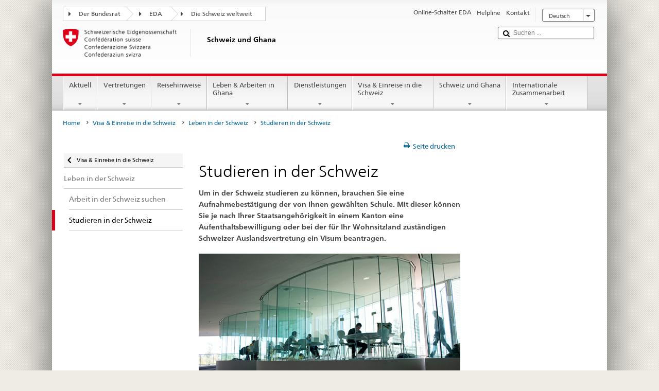

--- FILE ---
content_type: text/plain;charset=utf-8
request_url: https://www.bundesreisezentrale.admin.ch/countries/ghana/de.europe.js
body_size: 50741
content:
$.fn.vectorMap( 'addMap', 'world_mill_en',{ 'insets':[ { 'width':900.0, 'top':0, 'height':440.7063107441331, 'bbox':[ {'y':-12671671.123330014, 'x':-20004297.151525836}, {'y':6930392.02513512, 'x':20026572.394749384} ], 'left':0} ],"paths":{"DE":{"path" : "M430.54,420.84l0.92,-0.06l2.69,-2.09l0.09,-0.31l-0.19,-0.46l-0.62,-0.26l-0.01,-0.35l1.21,-2.32l0.46,-1.8l-0.14,-0.96l-1.33,-1.91l-0.18,-0.88l-0.45,-0.34l-1.3,-1.73l0.0,-0.39l0.58,-0.41l1.97,-0.79l2.73,0.97l0.9,-0.57l1.27,0.05l3.04,-1.03l0.66,-0.66l0.43,-0.93l-0.14,-0.35l-1.06,-0.91l0.08,-0.38l1.63,-0.89l1.69,-1.29l0.69,-1.23l0.26,-2.25l-0.57,-1.0l-0.78,-0.57l-1.72,0.03l-0.99,-0.35l-0.56,-0.77l0.32,-0.81l-0.14,-0.63l0.26,-0.15l3.48,0.01l0.58,-0.47l0.32,-1.87l0.87,-2.53l0.87,-1.53l0.25,-5.88l-0.69,-1.09l-1.23,-0.85l0.66,-2.97l1.24,-1.67l0.91,-0.42l4.57,-0.29l4.95,0.12l1.86,2.37l-0.66,1.17l0.16,0.55l1.25,0.65l0.93,-0.22l0.23,-0.23l0.88,-2.61l1.28,0.81l0.43,0.53l0.03,2.08l0.36,0.39l0.43,-0.32l0.59,-3.01l-0.42,-2.2l0.28,-1.9l1.0,-1.44l3.67,0.69l4.06,-0.37l1.41,0.7l3.63,3.98l1.33,0.69l1.5,0.2l0.44,-0.29l-0.24,-0.47l-1.99,-0.81l-4.4,-4.83l-1.43,-0.63l-1.94,-0.18l-1.12,-0.42l-0.65,-0.61l-0.17,-0.49l-0.08,-5.08l-0.75,-0.72l-1.14,-0.35l-0.81,0.32l-0.82,0.0l-0.16,-0.68l0.19,-0.5l2.27,-0.51l1.72,-0.78l0.23,-0.34l0.07,-1.33l-3.74,-4.94l-0.12,-1.54l2.65,0.11l3.74,0.96l1.1,0.72l1.31,0.02l3.51,-0.89l0.63,0.37l0.82,0.16l0.3,0.35l1.88,0.47l1.57,1.79l0.07,1.44l-2.01,1.88l-0.12,0.46l0.4,0.25l3.46,-0.28l0.85,1.3l0.43,0.15l1.87,-0.51l4.9,2.22l3.72,-1.12l0.53,1.41l-0.66,1.61l-2.59,1.91l-0.12,0.5l0.59,1.22l1.1,0.48l2.61,-0.23l4.21,1.16l0.93,-0.43l3.21,-2.73l1.19,-0.54l4.21,-0.42l0.28,-0.16l0.73,-1.01l1.74,-1.1l1.1,-1.17l2.52,-2.12l5.8,1.01l1.62,2.36l4.08,2.65l3.73,-0.15l1.18,2.22l0.71,3.25l2.21,1.63l3.05,0.68l0.49,3.01l1.55,4.98l-0.04,1.42l-0.54,1.61l-0.94,1.33l-1.28,0.77l-0.85,1.0l-0.23,1.2l0.11,0.33l1.7,1.75l3.53,2.51l1.27,1.91l-0.62,1.66l-0.19,1.49l0.34,0.97l0.67,0.75l0.76,0.44l0.24,0.54l-0.16,0.92l0.17,0.88l0.57,0.56l-0.95,2.9l-0.95,1.25l-0.07,0.35l0.34,1.21l1.36,1.97l0.13,0.43l-0.35,1.38l0.22,0.65l2.57,1.24l0.28,0.36l1.05,3.13l-0.68,2.68l-0.61,1.5l-1.87,3.2l-0.35,0.04l-1.11,-0.52l0.11,-0.81l-0.9,-0.95l-0.36,-0.87l-0.65,-0.33l-2.72,-0.49l-0.7,0.29l-0.37,0.5l-0.03,0.43l0.63,0.95l0.68,0.47l-4.56,1.61l-1.4,0.72l-2.6,0.78l-2.07,0.25l-0.58,0.38l-0.68,1.25l-0.24,0.14l-0.94,-0.31l-0.99,0.65l-1.05,0.3l-0.67,1.03l-2.06,0.33l-0.98,1.46l-2.31,-0.41l-0.98,0.41l-2.21,0.32l-1.39,0.85l-1.28,1.36l-0.74,1.21l-0.42,-0.72l-1.35,-1.21l-0.72,-0.08l-0.44,0.32l-0.04,1.02l0.52,0.98l0.62,0.67l0.52,1.47l1.03,1.06l2.35,1.46l0.63,0.91l-1.57,2.39l-0.04,0.42l1.52,1.82l1.75,3.09l0.71,0.89l1.87,1.57l1.49,0.06l1.32,1.12l1.64,1.83l1.18,0.82l0.85,0.28l0.58,0.55l0.92,1.52l0.79,0.46l1.3,-0.06l1.73,1.35l1.56,1.65l-0.15,2.44l-0.13,0.43l-0.7,0.66l-0.5,0.23l-2.35,-0.94l-0.41,0.07l-0.49,0.51l-0.66,2.87l-0.38,0.46l-0.61,0.46l-3.2,0.95l-2.56,1.26l-1.17,0.77l-0.83,1.02l-0.01,1.03l2.54,3.11l0.01,1.17l-0.74,1.46l0.24,0.51l1.68,0.35l0.18,0.48l-0.4,2.61l-1.38,-0.46l-0.88,-0.57l-0.23,-0.24l0.13,-0.78l-0.34,-0.56l-1.34,-0.68l-2.77,0.52l-0.64,-0.47l-0.98,-0.38l-2.1,-0.53l-0.57,0.25l-0.13,1.46l-6.22,0.62l-1.94,0.58l-2.46,1.08l-0.43,0.56l-0.87,0.51l-0.93,0.15l-0.52,-0.15l-1.9,0.52l-0.6,-0.06l-1.07,-1.12l-0.58,-1.0l-1.72,-0.06l-1.22,-0.4l-2.32,0.09l-0.53,-0.15l-0.56,0.34l-0.41,2.23l-0.42,0.78l-0.69,0.81l-1.08,0.46l0.2,-0.9l-0.26,-0.48l-1.5,-0.34l0.01,-0.59l-0.68,-0.92l-2.74,-1.4l-1.22,-0.4l-1.53,0.83l-1.64,-0.01l-4.44,-2.42l-4.11,0.18l-0.69,-0.77l-0.81,-0.23l-0.59,0.27l-1.41,-1.07l-0.75,-0.23l-1.16,0.2l-1.14,0.75l-0.48,1.07l0.38,0.69l0.72,0.21l-0.22,0.19l-3.28,-0.22l-1.51,0.54l-2.18,0.2l-3.02,-0.1l-1.57,-0.55l-0.38,-0.91l0.11,-1.58l0.74,-2.31l0.21,-1.68l-0.31,-1.12l0.4,-1.44l1.21,-2.16l0.81,-2.26l0.41,-2.41l0.54,-1.43l4.05,-4.32l0.04,-1.82l-0.29,-0.36l-1.85,-0.66l-5.27,-0.89l-1.02,-0.38l-1.24,-1.21l-0.76,0.01l-2.64,0.66l-1.15,-0.23l-0.94,0.14l-0.44,-1.02l-1.73,-0.51l-0.56,0.1l-0.99,0.81l-0.26,-0.05l-2.04,-2.62l-0.66,-1.44l-1.19,-0.93l-1.22,-0.27l0.41,-1.96l0.35,-0.73l1.11,-1.26l0.04,-1.7l-0.32,-0.35l-2.1,-0.66l-0.85,-0.55l-1.51,-1.71l-0.34,-0.93l-0.02,-0.94l0.82,-2.22l2.46,-1.42l0.19,-0.42l-0.31,-2.35l-0.75,-0.87l-1.3,-0.32l-0.2,-0.25l0.7,-0.85l-0.06,-0.62l-1.03,-0.68l-0.56,-0.8l-1.49,-0.97l0.7,-2.62l-0.06,-0.33l-0.69,-0.92l-1.52,-0.63l-0.25,-0.31ZM538.5,364.74l4.43,2.81l-0.02,0.85l-1.71,0.2l-1.36,-0.24l-0.22,-0.77l0.24,-0.97l-0.09,-0.36l-1.21,-1.13l-0.06,-0.38ZM536.24,359.59l0.19,1.05l-1.4,-0.89l-1.53,0.01l-0.35,0.21l-0.81,1.46l-0.34,0.03l-2.16,-1.36l-0.36,-1.05l0.29,-2.61l0.72,-0.83l0.1,-0.89l1.09,-0.91l0.75,-0.03l0.34,0.79l0.56,0.64l2.04,0.8l0.23,0.34l-0.77,0.76l-0.35,0.83l0.47,0.93l1.31,0.71ZM503.18,358.27l-1.43,0.03l-0.68,-0.64l-0.5,-0.17l0.48,-0.55l1.69,0.5l0.45,0.83ZM463.5,350.42l0.05,-0.86l0.24,-0.46l0.12,0.59l0.37,0.32l0.99,0.04l-1.45,0.14l-0.32,0.22ZM466.66,353.0l-0.22,0.19l-1.03,-0.04l-0.32,-0.19l0.93,-0.31l0.57,0.14l0.06,0.21Z","name": "Germany","link": ""},"PS":{"path" : "M825.41,733.18l0.24,-1.0l-0.44,-3.65l1.39,-4.27l1.49,-0.96l2.08,0.37l0.47,0.8l1.11,0.74l0.77,0.12l0.23,1.98l-0.5,2.05l-0.04,1.83l0.36,3.17l-0.78,1.38l-0.61,2.57l-0.41,0.02l-1.77,0.89l-2.31,0.82l-2.56,0.12l0.96,-3.05l1.02,-0.96l2.18,-1.1l0.26,-0.46l-0.26,-0.66l-1.05,-0.65l-1.0,-0.32l-0.82,0.19Z","name": "West Bank","link": ""},"PT":{"path" : "M226.07,631.38l0.09,-1.3l-0.52,-1.53l0.61,-0.3l1.28,-0.22l1.05,-0.88l0.66,-1.19l-0.29,-1.44l0.72,-1.29l1.9,-1.22l0.16,-0.48l-0.45,-0.25l-1.03,0.19l-1.33,0.85l-1.97,2.99l-0.57,1.34l-2.69,0.63l-1.22,-0.39l0.0,-1.58l0.59,-1.75l0.23,-2.35l0.81,-2.11l-0.23,-1.47l0.56,-0.63l0.99,-0.63l1.45,-1.94l4.21,-9.14l-0.16,-0.87l-0.43,-0.47l0.16,-1.05l1.34,-5.47l0.56,-0.76l0.66,-1.76l0.34,-5.43l-0.23,-1.23l-0.85,-2.07l-0.9,-4.39l-0.06,-1.28l0.63,-0.63l-0.25,-0.68l-1.03,-0.09l-0.39,-0.67l0.1,-0.85l1.28,-1.65l1.22,-1.05l1.86,-0.94l3.64,-1.08l0.35,0.03l0.97,1.44l-1.0,1.31l-0.22,0.63l0.7,1.49l0.68,0.39l0.93,-0.07l2.18,-1.03l0.39,0.15l2.67,-0.28l2.4,0.83l1.69,0.04l1.83,-0.5l0.91,-0.55l0.37,-1.15l0.26,-0.16l1.58,0.47l2.24,0.09l0.56,-0.29l1.51,0.44l1.18,-0.08l0.37,0.3l0.18,0.47l-0.02,2.66l0.26,0.7l0.3,0.23l2.05,0.12l1.01,0.33l0.74,0.55l0.28,0.69l-0.88,1.17l-1.46,1.22l-2.17,1.14l-1.76,1.49l-1.17,1.72l-1.44,0.74l-0.44,0.39l-0.28,0.62l0.95,2.37l0.29,1.56l0.23,1.9l-0.23,2.7l-0.22,0.76l0.52,1.45l-2.57,1.96l-0.37,0.82l0.17,0.84l1.45,1.32l0.19,0.38l-0.18,1.19l-0.84,2.14l-0.78,1.27l-0.86,0.37l-4.59,0.03l-1.11,0.3l-0.24,0.59l1.23,2.01l1.47,1.18l0.41,1.96l1.81,3.22l1.87,0.6l0.43,0.57l-0.09,0.91l-0.49,1.13l-1.01,1.18l-1.24,0.86l-0.9,0.94l-0.94,4.28l3.28,4.65l0.37,0.16l1.45,-0.17l-0.66,1.6l-2.21,0.66l-1.45,1.57l-1.2,1.91l-0.94,1.02l-0.83,2.42l1.24,5.98l-0.9,0.16l-4.53,2.49l-1.25,0.0l-2.72,-1.12l-4.69,-0.36l-1.51,-0.33l-2.07,0.72l-1.41,-0.02l-1.27,0.89l-0.2,-0.06l2.33,-5.99l-0.06,-2.49l0.35,-2.3l-0.42,-2.18l-0.73,-1.34l1.01,-3.52l-0.12,-1.83l-0.72,-1.81l2.21,0.27l0.41,-0.22l-0.07,-0.46l-0.89,-0.92l-1.23,-0.68l-1.65,0.12l-3.49,1.12ZM117.56,718.32l1.56,0.67l1.81,-0.33l2.3,1.05l-1.16,1.04l-2.21,-0.2l-1.95,-0.84l-0.62,-0.56l-0.11,-0.32l0.37,-0.5ZM10.64,654.82l-1.1,0.02l-0.19,-0.31l0.92,-0.12l0.37,0.41ZM2.49,641.55l1.09,0.16l4.29,-0.23l0.73,0.11l-0.06,0.57l-0.57,0.32l-2.41,0.29l-3.86,-0.72l-1.16,-0.85l-0.14,-0.53l0.41,-0.13l1.67,1.01Z","name": "Portugal","link": ""},"DK":{"path" : "M554.98,347.03l-0.27,0.17l-2.04,-0.48l-2.42,-1.16l0.34,-2.19l0.45,-0.72l4.46,2.58l0.04,0.75l-0.57,1.04ZM521.14,336.77l-0.22,-0.59l0.73,-0.83l0.32,0.89l-0.83,0.53ZM520.72,332.89l0.03,1.74l-0.25,0.39l-3.02,1.28l-1.05,0.95l-0.5,1.54l0.08,0.36l0.82,0.99l1.45,0.59l0.29,1.42l-0.97,0.73l-3.08,0.9l-0.28,0.33l-0.33,2.23l0.1,1.82l-0.27,2.73l-2.01,0.63l-1.43,-2.33l-0.04,-1.11l-1.16,-4.03l-0.3,-0.26l-2.46,-0.47l-1.06,-0.05l-1.28,0.26l-1.42,-2.13l0.24,-2.45l-0.86,-1.5l-0.07,-1.09l-0.84,-0.87l-0.75,-0.28l-0.25,-0.91l0.53,-0.2l2.37,0.16l1.44,-0.44l2.06,-2.53l0.14,-1.11l1.62,-0.2l0.65,0.66l-0.16,1.38l0.12,1.92l0.25,0.35l1.84,0.62l0.44,-0.26l0.83,-1.98l0.58,-0.6l0.15,-1.49l-0.3,-0.79l-0.37,-0.4l1.92,-1.31l2.33,-1.22l1.27,-0.06l1.35,0.3l1.87,0.72l0.2,0.29l-0.75,1.19l-0.29,0.87l0.58,2.72ZM517.34,347.25l1.62,0.28l1.26,0.71l-1.94,-0.19l-2.4,1.26l-0.36,-0.17l0.32,-0.61l0.82,-0.4l0.68,-0.88ZM504.49,350.08l2.48,1.22l1.72,-0.02l0.86,0.38l0.26,1.85l-0.8,0.33l-1.36,-0.13l-1.59,0.57l-5.33,-2.52l0.22,-2.53l2.27,-0.18l1.27,1.03ZM500.25,304.31l-0.34,0.28l-1.08,-0.37l0.33,-0.36l1.93,-0.37l-0.83,0.82ZM495.95,352.06l-0.81,-1.41l0.87,-0.91l0.6,-1.06l1.48,-1.56l-2.13,4.94ZM468.6,349.15l-0.42,-2.39l-0.69,-1.33l0.85,-0.26l0.28,-0.41l-0.25,-3.27l-0.49,-1.78l-6.52,-3.55l0.92,-7.01l-1.09,-3.15l0.55,-8.59l1.14,-0.12l2.54,0.96l1.02,0.11l0.64,0.76l1.02,0.47l0.49,-0.15l0.69,-1.1l0.23,-1.47l1.93,-1.94l2.11,-1.0l1.52,1.58l0.43,0.13l0.28,-0.35l0.79,-5.97l-0.27,-0.44l-1.96,-0.62l-1.84,0.54l-1.79,2.66l-1.35,2.98l-2.07,0.26l-1.77,0.83l-2.33,-1.48l-0.02,-0.92l0.2,-0.59l1.88,-2.48l2.46,-2.33l2.46,0.02l2.01,-0.79l1.05,-0.09l3.53,0.17l2.07,-0.61l1.73,-1.22l3.52,-4.77l1.89,-1.89l4.04,-0.74l3.41,-2.12l-0.98,1.01l-0.52,1.77l1.22,2.37l-0.24,1.3l0.08,2.5l-1.14,1.36l-1.29,2.84l-0.65,0.68l-0.18,7.31l0.13,0.32l1.37,1.27l1.55,0.73l4.81,0.01l0.84,1.17l-0.84,2.52l-1.27,0.93l-1.68,0.72l-0.87,0.03l-1.4,-1.34l-0.5,-0.05l-0.79,0.52l-0.85,0.91l-1.25,3.97l-0.56,2.54l-0.66,-0.32l-1.22,-0.03l-1.7,0.66l-0.08,0.69l1.36,1.25l-1.45,0.7l-1.2,1.08l-0.53,0.82l-1.54,1.01l-0.95,1.22l-0.07,0.36l1.05,4.17l-0.31,0.95l-1.8,1.6l-0.79,1.57l0.37,0.57l1.54,-0.02l1.37,0.66l0.38,0.38l-0.27,0.76l0.33,1.37l-1.23,-0.49l-3.7,0.92l-0.99,-0.03l-0.97,-0.68l-3.84,-0.98l-2.88,-0.13ZM494.78,336.56l2.16,5.08l-0.38,0.82l0.26,1.43l-0.26,1.07l-1.97,1.37l-2.27,0.06l-2.47,-0.72l-3.42,-1.35l-0.23,-0.63l-0.55,-0.54l-0.9,-2.27l0.02,-2.6l1.55,-0.33l3.85,-1.39l0.72,0.18l1.12,0.77l1.1,0.04l1.67,-1.0ZM494.14,332.71l-0.34,-0.12l-0.07,-0.92l0.3,-1.04l-0.31,-1.07l1.07,1.5l-0.65,1.64ZM490.95,349.9l0.79,0.15l0.49,0.27l-0.27,0.06l-1.01,-0.48ZM483.63,346.94l2.33,1.33l0.69,1.28l-0.87,0.16l-0.75,-0.43l-1.03,-0.14l-0.36,-2.2Z","name": "Denmark","link": ""},"LT":{"path" : "M639.02,342.33l-0.39,-1.13l0.47,-2.2l-0.92,-3.13l-1.46,-3.66l-0.19,-4.61l3.42,-2.12l4.53,-2.39l5.74,-1.75l6.79,0.61l2.53,-0.04l1.39,-0.36l1.04,0.26l0.93,1.0l0.34,0.12l1.22,-0.19l0.91,-0.62l5.51,0.62l2.7,0.09l4.28,1.25l4.87,-0.4l0.86,-0.29l2.26,-1.59l1.75,-0.52l0.54,0.16l0.53,1.3l1.95,2.56l6.97,1.34l0.97,0.45l5.67,3.93l2.72,2.84l1.7,0.92l2.31,0.66l-0.34,1.84l-1.48,3.87l0.12,0.41l0.74,0.57l3.29,0.4l-1.48,1.08l-0.6,1.26l-4.13,-0.12l-0.74,0.49l-0.47,1.39l-0.48,0.77l-0.97,0.67l-1.73,0.29l-1.62,0.68l-1.11,1.7l-0.79,2.17l0.04,2.82l-1.39,1.93l-1.03,2.49l0.14,0.65l0.37,0.27l1.76,0.29l0.47,0.48l0.18,0.57l-0.1,0.81l-0.72,0.24l-1.31,0.01l-0.64,-0.28l0.32,-0.85l-0.3,-0.93l-0.72,-0.7l-0.47,-0.04l-1.13,0.71l-1.24,0.04l-1.41,0.69l-1.0,1.14l-0.71,0.32l-2.58,-0.13l-0.73,0.71l-0.6,2.36l-1.96,-0.05l-3.92,1.55l-1.77,-1.04l-2.45,0.34l-1.86,-0.07l-1.89,0.43l-2.25,-0.13l-0.76,-0.28l0.02,-2.29l-0.39,-1.31l-1.24,-1.24l-2.8,-1.58l-1.61,-0.43l-0.45,-0.8l-1.72,-0.82l-1.06,-0.12l-0.74,0.5l-0.85,-1.99l0.06,-1.19l0.32,-1.24l1.64,-3.84l-0.06,-0.83l-1.32,-1.32l-1.45,-0.78l-0.76,-1.55l-0.35,-0.22l-6.66,-0.08l-2.63,-0.68l-4.3,-1.77l-1.38,-0.7l-0.74,-0.73l-0.35,-0.11l-1.68,0.21Z","name": "Lithuania","link": ""},"LU":{"path" : "M433.15,437.03l-0.05,1.41l0.48,1.32l1.68,1.88l1.01,0.65l1.98,0.66l-0.04,1.05l-1.0,1.07l-0.43,0.87l-0.47,2.14l-0.98,-0.51l-0.83,-0.08l-0.98,0.26l-0.69,0.55l-0.66,0.13l-2.45,-1.16l1.02,-1.75l-0.02,-0.42l-1.3,-2.07l-0.74,-0.75l0.23,-1.64l0.58,-0.74l1.03,-2.07l1.29,-1.3l1.16,0.19l0.17,0.33Z","name": "Luxembourg","link": ""},"HR":{"path" : "M540.52,517.06l1.22,0.46l4.0,-0.1l0.92,-0.53l1.59,-2.35l0.23,0.62l0.59,0.68l1.14,1.06l0.98,0.61l1.03,0.14l1.21,-0.48l2.01,0.79l1.9,0.18l1.48,-0.45l0.26,-0.49l-0.74,-1.79l0.05,-0.31l0.75,-0.46l0.19,-0.41l-0.17,-0.47l-0.81,-0.72l2.04,-0.93l2.28,-0.61l0.65,-0.75l0.33,-2.14l-0.13,-1.17l-0.95,-1.16l0.13,-0.69l0.25,-0.33l1.9,-0.54l3.0,-1.24l0.95,-1.14l2.19,-0.05l0.5,-0.65l-0.2,-1.45l0.85,-0.55l1.23,0.15l1.87,0.65l2.36,1.14l1.59,1.24l0.96,1.48l1.26,1.13l1.63,0.83l1.18,1.01l1.03,1.44l1.3,0.76l1.77,0.21l0.88,0.39l0.48,0.77l0.9,0.7l1.44,0.67l2.28,0.38l4.39,0.1l1.06,0.19l2.52,-0.79l1.72,-1.78l0.65,0.1l1.95,-0.35l-0.04,0.3l-0.59,0.4l-0.11,0.55l0.73,1.13l0.64,1.69l-0.34,0.78l0.04,0.38l0.68,0.87l0.9,0.34l-0.43,0.82l0.1,1.43l1.31,1.12l3.14,1.15l0.78,0.85l-2.14,0.07l-0.85,-0.43l-0.57,0.26l-0.1,0.53l-0.62,0.17l-0.29,0.46l0.49,2.66l-0.15,0.57l-0.99,0.12l-0.22,0.72l-0.35,0.03l-1.27,-0.27l-0.47,-0.38l-0.13,-1.02l-0.45,-0.83l-1.46,-1.06l-2.32,-0.14l-2.74,-0.81l-2.1,0.23l-1.83,-0.36l-1.83,1.07l-0.59,-0.01l-1.56,-1.26l-0.68,-0.17l-2.04,0.71l-2.45,-0.72l-0.89,-0.11l-0.73,0.22l-0.97,-0.22l-2.75,-1.73l-0.46,0.02l-1.61,1.24l-3.67,-0.22l-1.05,0.92l-1.24,1.77l-0.76,0.65l-0.57,-0.2l-0.92,-0.7l-1.72,-1.94l-1.03,-0.46l-1.26,-0.1l-0.89,0.22l-0.64,0.48l-0.82,5.66l-0.02,1.56l0.17,0.33l1.91,1.38l2.27,2.38l0.73,0.32l1.41,4.88l1.27,1.68l3.93,3.5l1.7,2.26l5.03,4.33l2.25,0.81l0.18,0.21l0.02,1.54l0.34,0.88l1.53,1.81l2.97,2.53l0.33,0.7l-0.53,0.3l-3.22,-2.75l-2.74,-1.61l-3.2,-3.05l-4.08,-1.17l-2.77,-1.3l-1.91,0.16l-1.87,0.41l-1.68,-0.17l-0.41,-0.57l0.07,-0.58l-0.25,-1.08l-1.64,-1.31l-2.27,-1.27l-2.07,-1.58l-4.2,-4.32l-0.57,-0.94l1.66,-0.36l1.04,-0.01l1.33,0.28l0.45,-0.22l-0.12,-0.48l-2.73,-1.86l-3.85,-3.6l-1.08,-1.61l-0.13,-1.72l0.28,-2.53l-0.73,-2.03l-3.12,-2.53l-1.26,-1.35l-2.23,-0.75l-1.15,0.05l-0.31,0.18l-0.65,1.06l-0.42,1.98l-3.53,5.22l-0.94,-0.0l-1.52,-2.44l-1.51,-1.92l-0.34,-2.0l-1.09,-3.94l0.28,-0.2l0.5,0.51l3.57,0.81l1.03,-0.39l0.69,-0.9ZM587.08,559.57l2.86,1.2l-0.65,-0.13l-2.21,-1.07ZM591.3,561.05l0.02,-0.53l-0.29,-0.29l0.24,-0.07l0.56,0.15l0.73,1.02l-1.27,-0.27ZM599.03,565.39l1.29,0.47l0.05,0.42l-0.83,-0.52l-0.5,-0.37ZM574.06,555.07l0.67,-0.09l1.62,0.23l0.72,0.66l0.71,0.07l-0.87,-0.02l-1.68,-0.33l-1.18,-0.53ZM577.18,558.94l1.74,0.32l1.9,-0.2l1.59,0.28l-1.61,-0.19l-1.63,0.5l-1.35,-0.25l-0.64,-0.46ZM578.24,553.5l-2.04,0.04l-1.75,-0.28l-0.61,-0.34l0.18,-0.53l1.76,0.07l3.03,0.49l0.29,0.22l-0.86,0.32ZM552.42,532.01l1.48,1.22l1.43,1.62l1.21,1.01l-0.28,0.25l-3.01,-2.61l-0.34,-0.88l-0.49,-0.61ZM551.01,528.89l-1.01,-0.23l0.11,-0.55l0.35,0.02l0.55,0.76ZM547.01,523.61l0.87,-0.6l0.52,-0.96l2.47,3.21l-0.92,0.2l-1.06,-1.14l-1.25,-0.15l-0.64,-0.56ZM545.04,522.83l0.07,0.67l-0.21,-0.6l0.14,-0.08ZM545.54,524.84l0.91,0.95l-0.18,1.58l0.2,2.41l0.24,0.81l-1.56,-3.9l-0.09,-0.44l0.42,-0.52l0.06,-0.9Z","name": "Croatia","link": ""},"LV":{"path" : "M693.81,289.47l3.55,1.99l1.99,0.57l1.08,0.9l2.53,0.56l0.49,0.96l3.62,3.6l2.41,1.22l1.17,0.26l4.94,-1.5l0.71,-0.01l0.89,0.57l2.08,0.79l3.86,0.3l0.33,0.18l0.5,1.6l3.78,2.51l0.01,1.64l-0.16,0.4l-0.74,0.71l-0.62,1.56l-0.11,1.55l-0.95,2.51l0.29,0.53l0.22,0.05l2.08,-0.43l0.37,0.17l0.31,0.4l0.24,1.72l1.27,1.73l0.34,1.03l1.18,0.95l0.88,2.95l0.42,2.29l-0.59,1.84l-1.52,0.28l-1.91,1.15l-3.42,3.12l-0.81,2.06l-3.43,-0.09l-3.6,-0.5l-1.55,0.46l-1.71,1.91l-2.96,0.71l-2.36,-0.64l-1.52,-0.83l-2.67,-2.8l-5.8,-4.02l-1.15,-0.52l-6.83,-1.31l-1.59,-2.24l-0.54,-1.35l-1.1,-0.49l-2.14,0.57l-2.38,1.65l-0.63,0.2l-4.67,0.37l-1.48,-0.58l-2.72,-0.66l-2.72,-0.09l-5.63,-0.64l-1.22,0.71l-0.75,0.09l-1.07,-1.05l-1.26,-0.31l-1.54,0.36l-2.45,0.04l-6.91,-0.6l-5.95,1.81l-4.6,2.42l-3.13,1.94l-0.35,-2.96l0.22,-7.21l0.52,-3.44l2.41,-2.01l1.33,-1.71l0.8,-2.32l0.24,-2.08l0.48,-1.58l3.52,-4.67l2.8,-0.51l3.91,-1.34l4.08,-1.05l1.23,2.38l5.26,3.95l1.27,1.26l2.21,4.68l4.89,2.3l4.09,-0.7l4.9,-3.24l1.55,-1.77l0.28,-1.57l-0.55,-6.25l-0.82,-2.71l0.2,-1.21l0.43,-0.03l1.27,-0.8l4.21,-1.49l1.88,-0.39l2.54,-1.08l1.64,1.26l0.73,-0.15l0.24,-0.81Z","name": "Latvia","link": ""},"UA":{"path" : "M653.07,467.62l-0.19,-0.74l-0.28,-0.28l-1.33,-0.03l0.12,-2.22l2.03,-2.04l1.29,-3.29l1.79,-2.7l0.18,-0.58l3.27,0.94l0.74,-0.39l0.29,-0.58l-0.19,-0.78l-1.79,-1.47l0.38,-2.04l-1.1,-4.13l0.67,-1.03l4.45,-5.14l5.02,-4.84l1.33,-1.0l2.72,-2.55l3.41,-0.56l1.93,-2.52l0.04,-1.69l-0.66,-1.89l-0.81,-1.03l0.88,-0.25l0.6,-0.46l0.14,-0.42l-0.13,-0.5l-1.58,-1.38l-0.59,-0.85l-1.06,-2.46l-2.62,-3.21l-0.07,-0.55l0.27,-0.93l-0.32,-1.06l-0.61,-1.04l-0.01,-1.46l0.96,-0.37l1.05,0.07l0.89,0.22l1.45,0.71l2.54,-1.53l2.08,-1.99l1.03,-1.59l6.71,-0.55l2.72,-0.57l2.65,-0.13l8.86,0.43l4.61,1.05l1.67,0.19l0.89,0.57l4.32,0.77l2.46,0.31l2.38,0.0l2.07,2.74l0.92,0.15l1.48,-0.21l1.91,0.08l0.86,0.38l-0.14,1.19l0.17,0.38l0.6,0.28l0.82,-0.23l1.34,-1.79l2.04,0.55l0.94,-0.1l1.34,-0.76l1.41,0.45l1.8,0.33l1.45,0.03l0.68,0.27l0.77,1.59l1.26,0.46l0.41,-0.19l0.8,-1.31l0.65,-0.46l1.65,-0.54l1.17,-0.96l0.35,-0.02l0.7,0.66l1.69,3.01l0.73,0.65l0.37,0.08l2.78,-0.93l4.78,-0.42l2.08,-0.43l1.16,0.07l1.78,1.25l0.48,1.45l1.58,0.92l1.44,0.22l0.41,-0.23l0.4,-0.88l0.69,-0.61l0.12,-0.42l-0.44,-2.15l-0.87,-2.05l0.63,-1.52l1.11,-2.22l1.14,-1.4l2.99,-2.68l1.16,-0.48l2.04,0.41l1.65,-0.95l2.97,-0.05l2.74,0.15l2.68,0.97l2.06,-0.07l2.35,-1.21l1.22,-3.0l0.71,-0.46l0.85,-0.02l4.12,1.02l1.41,-0.1l3.32,-1.51l1.76,-0.22l2.24,0.36l2.19,0.02l1.59,-0.21l0.98,0.46l1.32,1.1l1.21,1.66l1.4,3.3l3.75,3.5l-0.11,0.61l-3.32,0.63l-0.34,0.35l-0.02,0.88l1.11,1.58l0.07,2.25l0.33,1.15l0.62,0.53l-0.82,1.11l0.12,0.5l0.5,0.29l3.42,0.12l3.05,1.17l0.78,0.04l1.45,-0.35l2.41,-0.24l1.25,2.5l0.76,0.36l1.36,0.04l-0.27,0.63l0.08,0.66l0.45,0.92l0.49,1.84l0.76,1.25l0.0,0.63l-0.65,1.46l0.27,1.27l1.11,1.57l0.8,0.42l0.78,1.34l1.12,0.41l0.35,-0.04l2.77,-1.54l2.87,0.48l0.86,0.63l0.8,1.04l0.85,0.56l1.11,-0.21l1.55,0.25l0.81,0.78l0.81,0.46l0.41,-0.01l1.88,-1.45l2.98,-0.81l1.98,-0.22l2.8,-1.15l0.83,0.08l0.96,1.14l1.05,0.84l0.34,1.37l1.43,1.96l3.34,2.57l1.35,0.81l1.16,-0.09l0.72,-0.35l0.3,-0.45l0.18,-1.14l0.23,-0.25l0.39,-0.01l2.67,1.56l2.59,0.2l1.69,1.17l2.08,1.1l1.64,0.09l1.78,-0.6l0.78,1.16l0.77,0.7l1.07,0.3l1.25,0.05l4.21,2.69l1.5,0.14l2.03,-0.5l0.42,0.22l0.09,0.27l-0.46,0.86l0.0,1.15l0.93,1.25l0.02,0.88l-0.71,1.68l-2.33,2.28l-1.74,0.48l-0.99,0.5l-0.2,0.47l0.33,0.98l0.8,0.9l3.08,1.14l-0.89,0.19l-1.76,-0.14l-1.31,1.36l-0.82,2.61l0.3,0.5l1.58,0.33l0.75,0.4l0.65,2.74l-0.39,0.36l-0.16,0.77l0.38,0.56l1.14,0.33l-0.98,1.32l-1.48,3.53l0.0,1.35l-0.38,0.48l-4.48,0.18l-6.63,-0.37l-1.19,0.33l-1.59,2.23l-0.97,0.76l-1.66,0.71l-2.07,0.29l-1.24,1.08l-0.39,1.37l-0.04,1.26l-0.72,1.43l0.07,0.65l0.26,0.29l0.68,0.23l-0.74,0.67l-0.27,0.64l0.1,1.34l-4.76,-0.22l-3.93,0.37l-2.89,2.7l-1.6,0.01l-2.4,0.74l-1.66,0.94l-1.64,1.67l-1.38,-0.75l-1.76,0.02l-1.92,0.57l-2.01,1.22l-1.01,0.2l-2.4,-0.34l-2.68,0.72l-5.92,4.2l-0.85,1.26l-0.06,-0.98l-0.84,-1.19l-0.64,-0.01l-2.18,2.85l-1.23,0.42l-1.63,0.89l-0.21,0.34l-0.08,2.04l0.21,1.55l0.69,1.89l1.61,3.06l3.22,4.28l1.58,1.61l1.23,0.7l1.53,0.14l2.77,-1.34l0.99,-0.18l2.36,0.49l0.37,-0.11l0.81,-0.82l1.12,-0.43l1.51,-0.06l3.32,0.89l-1.5,2.39l-0.7,2.57l-1.95,0.58l-2.39,-0.07l-2.35,0.4l-1.41,-1.04l-1.2,-0.55l-1.47,-0.29l-1.5,0.36l-1.72,2.08l-2.67,1.34l-0.94,1.5l-2.45,-0.32l-2.42,0.27l-3.46,1.46l-2.67,3.13l-2.71,1.84l-2.1,0.57l-1.96,-0.18l-1.26,-0.53l-2.53,-1.83l1.01,-1.84l1.11,-3.8l-0.15,-1.47l-0.78,-2.16l-2.21,-1.51l-1.96,0.2l-0.87,-0.35l-3.8,-2.62l-2.11,-0.17l-2.05,0.49l-0.58,-0.27l-0.32,-0.49l4.02,-2.95l4.18,-2.58l1.9,-0.29l2.58,-1.26l2.69,-1.85l0.16,-0.43l-0.38,-1.45l-0.61,-1.16l-0.44,-0.2l-2.12,0.61l-2.04,-1.04l-0.78,-0.8l-0.38,-0.11l-3.47,0.87l-2.0,-0.12l-4.23,0.79l-1.86,-0.74l-4.05,-2.24l-1.5,-0.45l-1.23,0.07l-0.17,-0.18l0.26,-0.11l1.0,-0.05l1.25,-0.41l0.37,-0.66l-0.06,-0.73l-0.3,-0.35l-2.07,-0.55l-1.91,-0.16l-1.14,-0.62l1.01,-0.01l2.22,0.57l3.41,0.21l3.09,0.58l2.9,-2.06l0.42,-0.47l0.03,-0.48l-0.45,-0.17l-2.95,0.84l-2.9,-0.52l-1.01,-0.69l-0.86,-1.03l-0.34,-1.11l0.24,-1.25l-0.37,-2.3l-1.35,-2.95l-1.18,-1.12l-0.51,-0.02l-0.12,0.49l1.04,2.12l0.38,1.4l0.62,1.3l-0.14,3.34l-0.31,0.96l-0.98,0.24l-2.85,-0.46l0.34,-1.53l-0.17,-0.42l-0.46,0.01l-1.0,0.76l-1.19,1.74l-0.91,0.23l-2.56,-0.19l-4.62,1.23l-0.29,0.29l-0.98,3.07l-0.88,1.69l-1.92,2.66l-3.91,3.98l-4.21,1.88l-0.96,0.3l-1.74,-0.36l-1.2,0.75l-0.41,0.86l-0.01,1.39l0.97,1.2l0.72,3.13l-0.1,0.48l-1.51,-1.33l-2.41,-0.84l-2.58,0.32l-2.62,1.37l-1.64,0.47l-0.83,-0.31l-0.73,-0.0l-0.55,0.61l0.02,0.59l-3.8,-0.88l-1.69,-0.86l-1.12,-1.36l0.85,-0.48l2.12,-0.14l0.52,-0.22l0.43,-1.31l-0.26,-1.46l0.79,-0.97l1.38,-0.95l0.92,-1.05l0.2,-1.44l1.39,-0.67l1.45,-1.41l0.77,-2.41l-0.83,-1.85l-0.2,-2.07l0.28,-0.4l1.14,-0.6l1.45,-0.44l0.09,2.09l0.34,0.39l0.54,-0.02l0.42,-0.27l0.59,-0.99l0.99,0.29l0.82,-0.29l1.27,0.75l0.93,0.19l0.91,-0.33l0.51,-0.46l0.27,0.08l1.09,1.38l0.43,0.14l3.15,-0.45l1.01,-0.9l-0.07,-0.59l-2.61,-1.84l0.21,-3.09l-0.33,-1.0l-0.6,-0.9l-2.29,-1.05l-1.8,-1.18l-0.11,-1.31l-0.67,-0.88l0.48,-2.47l-0.27,-0.76l-0.39,-0.34l-0.89,-0.13l-0.84,-0.52l-0.72,-0.85l-2.31,-1.37l-0.23,-0.4l-0.12,-0.51l0.82,-2.15l0.34,-1.26l0.02,-0.85l-0.29,-2.08l-1.12,-1.57l-0.78,-0.17l-1.42,0.65l-1.15,-0.9l-1.22,-2.1l-0.27,-0.19l-3.33,-0.54l-0.34,0.13l-0.59,0.67l-0.37,-0.7l-0.48,-0.26l-0.5,0.06l0.14,-0.47l-0.18,-0.46l-0.76,-0.44l-1.93,-0.04l-0.67,-0.23l-0.22,-0.69l-0.57,-0.44l-1.12,-0.28l-0.89,-0.5l-1.04,-0.93l-1.53,-0.6l-2.47,-0.45l-1.85,1.0l-1.08,-0.18l-1.37,0.99l-2.85,0.05l-2.39,-0.27l-2.8,1.62l-0.38,0.61l-4.06,0.91l-0.29,0.29l-0.37,1.5l-1.39,1.88l-9.4,1.42l-4.0,1.52l-1.37,1.36l-2.09,0.42l-4.14,-3.56l-1.48,-0.38l-1.53,0.15l-1.38,0.47l-1.27,0.08l-1.51,-0.63l-0.93,0.12l-4.48,-0.97l-3.48,0.03l-2.69,-1.58l-1.04,-0.1l-0.97,0.78l-0.47,0.69l-2.08,0.84l0.02,-1.1l-0.38,-0.65l-0.84,-0.78l-0.35,-0.17l-1.15,0.09l-1.1,-0.44l-0.93,-1.27l-1.31,-0.66l-0.96,-0.23l-0.94,-1.63Z","name": "Ukraine","link": ""},"HU":{"path" : "M574.1,479.74l1.22,-0.94l0.33,-0.03l0.63,0.16l1.3,0.87l0.65,0.19l0.72,-0.26l3.25,-0.23l0.32,-0.51l-0.46,-2.16l0.08,-0.38l0.54,-0.63l0.13,-0.94l0.82,-0.63l1.72,0.33l2.14,1.72l2.13,1.37l1.92,0.75l5.23,0.12l7.85,-0.41l0.31,-0.18l0.73,-1.14l0.01,-0.42l-0.34,-0.59l0.02,-0.6l0.46,-0.86l1.48,-0.78l4.68,-0.38l2.8,-0.66l0.65,-1.04l0.77,-0.75l0.61,-0.13l2.4,1.14l1.47,0.41l5.93,-2.86l2.25,-4.04l1.81,-0.35l2.94,0.07l2.8,0.69l1.75,-0.08l2.56,-0.74l0.75,0.02l1.4,0.91l1.11,1.58l1.03,0.99l0.79,0.23l4.84,-0.96l0.35,-0.21l1.17,-0.1l0.81,1.93l0.52,0.64l2.34,0.93l0.97,1.3l1.37,0.54l1.12,-0.08l0.79,0.7l0.31,1.75l-2.4,2.19l-0.83,0.51l-0.46,0.09l-1.05,-0.21l-2.92,0.86l-2.41,2.67l-1.56,1.2l-0.17,1.98l-1.62,1.48l-1.18,2.9l-1.73,1.75l-0.13,1.34l-2.12,2.95l-0.24,0.62l0.18,0.84l-2.28,1.58l-0.95,2.12l0.13,1.13l-0.94,0.47l-0.53,1.42l-1.26,0.87l-2.62,-0.28l-1.17,0.24l-0.9,1.34l-0.99,0.54l-1.52,-0.54l-3.08,0.58l-0.47,0.31l-1.03,-0.47l-3.08,-0.33l-1.29,0.26l-3.03,-0.38l-1.28,0.24l-1.63,1.6l-1.88,1.0l-0.83,0.27l-0.67,-0.03l-1.07,-0.47l-0.49,0.29l-0.55,0.69l-1.05,0.42l-2.71,0.54l-0.7,-0.13l-0.37,0.13l-1.68,1.79l-2.19,0.68l-0.9,-0.18l-4.42,-0.1l-2.04,-0.33l-1.28,-0.58l-0.81,-0.62l-0.59,-0.87l-1.18,-0.5l-1.58,-0.16l-1.15,-0.67l-0.95,-1.37l-1.34,-1.13l-1.54,-0.77l-1.18,-1.05l-0.99,-1.51l-1.75,-1.36l-3.01,-1.38l-1.73,-2.2l-0.02,-0.77l-0.66,-0.74l-0.33,-1.64l-0.4,-0.66l-0.32,-0.18l-1.57,-0.06l1.35,-1.16l0.93,-0.45l1.33,0.05l0.62,-0.39l0.55,-2.06l-0.16,-0.54l-0.64,-0.29l-0.2,-0.9l0.58,-1.02l-0.33,-1.71l0.8,-0.09l1.52,-0.76l0.87,-1.68l-0.48,-1.59l-0.26,-0.24l-2.35,-0.68Z","name": "Hungary","link": ""},"LY":{"path" : "M507.02,713.68l1.65,0.75l2.05,0.37l6.38,3.57l2.05,0.45l4.43,0.42l5.33,-1.46l1.84,-0.24l3.38,1.34l1.59,0.4l2.5,0.1l4.28,1.22l1.03,0.4l2.49,1.94l1.38,0.67l8.88,1.79l1.1,1.07l1.17,2.15l0.07,2.86l1.82,4.75l1.39,1.96l1.62,1.68l1.77,1.01l3.95,1.45l4.54,0.58l4.47,0.19l7.64,1.98l6.46,2.28l1.67,1.15l3.2,1.09l6.52,5.39l3.62,1.86l2.67,0.4l2.5,-0.36l4.04,-1.87l1.73,-1.14l4.15,-4.73l1.38,-2.51l0.57,-1.79l-0.12,-1.9l-0.52,-1.66l-1.16,-1.71l-0.76,-2.09l-0.46,-3.81l0.61,-2.62l0.75,-1.56l1.18,-1.61l3.33,-3.15l3.35,-2.22l5.88,-2.9l3.39,-0.03l1.52,-0.33l2.92,-2.09l0.97,-0.07l1.66,0.51l4.66,-0.14l1.98,0.55l2.53,1.31l3.11,0.8l4.33,1.74l0.47,2.27l-0.25,0.77l-0.06,0.99l0.16,0.35l2.63,1.85l6.89,0.83l1.27,0.44l1.96,1.38l1.34,0.44l4.75,0.19l2.77,-0.29l2.53,0.46l0.86,0.41l0.91,0.96l1.52,3.1l-2.8,3.27l-1.13,1.65l0.34,4.12l1.3,4.24l-0.16,1.35l-1.1,3.18l-2.03,3.05l-0.38,1.0l0.13,1.12l1.23,3.6l0.85,4.69l1.54,5.69l0.0,16.96l-204.27,0.0l-0.63,-7.84l0.36,-6.05l-0.51,-3.13l-0.82,-2.88l-1.45,-3.99l-1.32,-2.44l-2.98,-4.38l2.47,-1.47l3.87,-1.66l1.34,-0.78l4.43,-6.01l0.54,-1.22l0.04,-1.35l-0.2,-1.42l-1.7,-6.3l0.52,-1.06l1.51,-2.02l2.74,-0.78l0.98,-1.07l0.88,-1.86l2.06,-1.28l0.81,-0.93l9.31,-5.16l0.42,-0.9l0.01,-0.96l-1.08,-1.87l0.07,-3.71l0.56,-3.74Z","name": "Libya","link": ""},"MA":{"path" : "M184.0,789.94l4.2,-1.13l5.88,-2.66l1.71,-1.08l1.85,-2.18l2.91,-2.72l5.49,-3.3l2.57,-1.88l3.97,-4.76l2.57,-3.84l2.13,-2.47l1.51,-2.25l1.1,-2.4l0.59,-3.62l-0.4,-1.58l-1.69,-2.44l-1.08,-0.65l-0.22,-0.82l0.57,-1.94l-0.01,-3.31l0.33,-5.23l1.77,-4.18l4.47,-5.71l0.85,-2.4l0.55,-4.88l5.44,-5.15l3.27,-4.05l1.08,-0.95l2.81,-1.81l10.02,-4.04l5.67,-2.89l3.44,-2.22l2.01,-2.55l5.46,-9.84l5.39,-13.98l0.39,-1.42l3.92,-0.64l1.43,-0.55l1.55,-0.96l0.73,0.19l-0.38,0.52l0.05,1.92l1.2,2.08l2.05,2.32l3.73,2.93l2.92,1.18l4.05,0.69l4.84,-1.26l2.59,-0.02l1.25,-0.49l1.38,0.75l2.66,0.25l2.66,-0.42l2.08,-1.26l0.83,-0.9l0.15,0.86l1.5,2.82l0.38,0.2l1.4,-0.11l1.34,0.34l2.86,-0.16l2.48,0.27l0.39,1.04l0.8,0.91l4.48,3.31l-0.73,1.88l0.04,0.32l0.45,0.77l1.06,1.12l-0.75,1.72l1.13,2.87l0.19,2.73l-0.28,3.25l0.18,1.09l0.93,2.17l-0.61,3.86l0.73,2.05l1.01,1.67l0.54,2.9l0.86,1.53l1.4,1.32l3.22,2.24l0.44,0.9l-2.25,1.97l-0.29,1.23l0.47,2.08l-0.34,0.14l-15.87,-0.61l-5.67,0.84l-1.23,0.75l-1.05,2.93l-5.56,1.89l-2.14,0.26l-1.37,-0.19l-0.92,0.16l-0.91,0.45l-0.45,0.83l-0.07,0.94l0.21,1.01l0.52,1.06l0.08,0.95l-0.34,0.82l-0.19,1.92l0.29,0.47l1.99,0.94l0.48,0.51l-0.02,0.65l-0.4,0.4l-0.36,0.22l-3.94,0.52l-4.54,3.18l-6.13,2.16l-2.62,1.31l-3.01,4.56l-1.49,1.55l-2.02,1.45l-4.34,1.28l-3.07,0.55l-2.84,0.3l-3.75,-0.09l-0.47,0.41l-0.26,2.16l-0.86,0.99l-0.35,0.1l-6.16,-0.82l-0.74,0.08l-1.45,0.74l-3.3,2.64l-1.8,0.24l-1.01,0.45l-4.25,3.21l-3.61,2.24l-3.96,3.12l-1.51,0.86l-0.3,0.61l-0.07,1.01l-0.0,8.75l-48.43,0.0Z","name": "Morocco","link": ""},"DZ":{"path" : "M466.68,655.77l0.2,0.96l-1.89,1.01l-1.15,2.09l-1.8,1.3l-0.48,0.75l0.24,0.71l1.18,0.57l0.48,1.05l-1.38,7.63l0.01,1.14l0.98,2.38l0.14,1.02l-0.17,2.72l1.02,3.04l-1.02,1.68l-0.52,1.71l-0.43,3.76l-1.55,2.44l-3.79,2.29l-1.33,2.46l-2.56,1.92l-0.62,0.75l-0.33,1.78l0.06,2.27l0.5,1.91l2.35,5.34l0.37,1.56l0.53,0.63l4.21,2.17l0.43,0.43l1.29,1.88l1.24,3.4l0.55,2.52l9.25,6.57l0.26,0.37l6.35,27.2l-2.58,1.56l-0.13,0.55l3.2,4.74l1.25,2.33l1.41,3.9l1.0,3.71l0.29,2.12l-0.36,6.01l0.62,7.8l-250.75,0.0l0.0,-8.71l0.21,-1.15l1.33,-0.71l3.96,-3.12l3.6,-2.24l4.25,-3.2l0.73,-0.34l1.98,-0.3l3.41,-2.71l1.14,-0.61l3.73,0.27l2.99,0.49l0.68,-0.16l1.26,-1.34l0.32,-2.21l3.51,0.13l2.92,-0.31l3.15,-0.57l4.43,-1.3l2.22,-1.57l1.59,-1.64l2.87,-4.42l2.45,-1.23l6.17,-2.18l4.58,-3.19l3.74,-0.45l0.72,-0.41l0.66,-0.82l-0.08,-1.26l-0.77,-0.77l-1.93,-1.01l0.22,-1.48l0.36,-0.93l-0.1,-1.13l-0.72,-1.93l0.22,-1.11l1.41,-0.46l1.34,0.19l2.32,-0.29l5.73,-1.95l0.65,-0.87l0.73,-2.38l0.67,-0.35l5.55,-0.82l15.9,0.62l0.83,-0.3l0.25,-0.37l-0.02,-0.98l-0.46,-1.49l0.23,-0.78l2.27,-1.88l0.11,-0.49l-0.72,-1.4l-3.29,-2.3l-1.25,-1.16l-0.75,-1.29l-0.59,-3.03l-0.99,-1.63l-0.68,-1.92l0.63,-3.67l-0.98,-2.46l-0.14,-0.91l0.29,-3.17l-0.19,-2.84l-1.11,-2.88l0.75,-1.62l-0.21,-0.67l-1.0,-0.89l-0.33,-0.56l0.7,-1.54l-0.0,-0.67l-0.16,-0.28l-4.53,-3.34l-0.72,-0.81l-0.16,-0.47l2.11,0.23l1.5,-0.14l3.37,-1.4l2.62,-1.87l2.1,-1.03l1.75,-2.0l1.55,-1.24l2.27,-1.36l6.57,-2.94l0.88,-0.02l2.29,0.68l2.12,-0.3l1.4,-1.16l1.36,-2.44l2.09,-1.47l2.71,-1.52l3.72,-1.46l2.46,-1.36l3.79,-1.15l9.69,-0.74l4.98,-0.66l3.36,0.15l3.64,-2.19l1.61,-0.67l7.35,-0.16l3.58,-1.57l13.13,-0.0l1.53,0.5l1.54,0.82l2.81,2.08l1.57,0.45l1.83,-0.45l4.04,-1.91l4.64,-1.02l2.5,-1.15l1.16,-1.7l1.77,-0.51l1.23,1.22l4.77,1.3l3.08,-0.36l1.35,-0.41l0.27,-0.48l-0.32,-1.35l2.46,0.41l2.29,0.89l2.45,1.83l1.76,0.44l3.1,-0.83l5.75,-0.4Z","name": "Algeria","link": ""},"MD":{"path" : "M712.53,469.11l2.31,-1.33l0.67,0.22l4.47,0.01l1.53,-1.02l1.05,0.19l1.72,-0.95l2.18,0.42l1.32,0.53l0.98,0.89l0.99,0.55l1.04,0.24l0.37,0.29l0.35,0.83l1.09,0.35l1.68,-0.01l0.39,0.23l-0.18,0.59l0.23,0.62l0.51,0.15l0.45,-0.22l0.17,0.1l0.57,0.96l0.6,-0.0l0.78,-0.88l2.88,0.47l1.16,1.99l0.96,0.93l0.99,0.32l1.65,-0.6l0.82,1.24l0.21,1.74l-0.32,1.87l-0.84,2.17l0.18,1.06l0.34,0.59l2.44,1.48l0.73,0.86l0.98,0.61l1.0,0.26l-0.01,1.14l-0.39,0.93l0.02,0.82l0.67,0.88l0.19,1.52l0.46,0.52l1.66,0.96l2.08,0.9l0.74,1.53l-0.24,3.06l0.17,0.37l2.44,1.72l-0.33,0.32l-2.9,0.38l-1.0,-1.27l-0.81,-0.32l-1.41,0.82l-0.63,-0.12l-1.4,-0.8l-0.6,0.02l-0.41,0.25l-0.87,-0.4l-0.6,0.12l-0.62,1.15l-0.1,-1.82l-0.5,-0.51l-0.54,-0.05l-2.77,1.21l-0.63,0.95l0.04,1.05l0.21,1.4l0.77,1.72l-0.41,0.75l-0.3,1.2l-1.2,1.09l-1.45,0.68l-0.23,0.33l-0.12,1.31l-0.72,0.85l-1.47,1.03l-0.96,1.18l0.21,1.78l-0.17,0.7l-2.33,0.22l-1.08,0.59l-1.37,-1.89l0.81,-0.53l0.15,-0.33l-0.06,-1.18l-0.55,-1.9l-0.21,-2.41l0.26,-2.73l1.68,-5.26l-0.27,-1.14l0.22,-2.18l-1.24,-2.78l-1.05,-3.16l-3.05,-2.49l-1.16,-1.93l-2.06,-1.92l-2.23,-3.64l-1.53,-1.5l-0.75,-1.27l-0.65,-2.15l-1.07,-2.03l-2.41,-3.5l-1.17,-1.03l-1.54,-0.78l-1.64,-0.15Z","name": "Moldova","link": ""},"ME":{"path" : "M601.12,565.85l1.19,-0.97l0.28,-0.68l-0.09,-0.72l-1.0,-1.62l-0.28,-2.93l0.34,-0.41l1.75,-0.24l0.34,-0.4l0.06,-1.92l0.56,-1.18l2.2,-1.75l0.74,0.07l0.51,0.77l0.4,0.17l0.65,-0.12l0.33,-0.34l0.08,-1.33l-1.22,-2.13l0.14,-0.28l1.2,0.35l1.26,-0.26l0.09,0.61l0.46,0.74l2.58,1.71l1.83,2.12l0.92,0.7l0.86,0.21l1.56,0.91l2.14,0.45l5.15,2.95l0.06,0.52l-1.49,0.41l-0.45,0.68l-1.62,-0.06l-0.33,0.16l-0.34,0.46l-0.01,0.45l0.73,1.46l-0.2,0.93l-1.58,0.72l-1.8,0.45l-0.38,-0.47l0.04,-1.24l-0.35,-0.8l-0.73,-0.25l-0.81,0.44l-1.5,2.24l-1.98,2.47l-1.63,2.79l0.07,0.46l0.63,0.65l0.34,0.8l-0.21,2.52l-1.44,-0.88l-0.9,-1.83l-3.09,-3.08l-3.53,-2.11l0.23,-0.58l-0.34,-0.59l-1.53,0.19l-0.92,-1.43Z","name": "Montenegro","link": ""},"IE":{"path" : "M245.03,355.16l-0.33,0.27l-3.42,1.12l-1.01,0.66l-0.44,0.52l-0.05,0.43l0.47,0.87l3.09,2.41l0.35,1.12l0.29,0.27l2.3,0.51l1.07,0.82l0.95,0.2l1.74,-0.07l1.0,0.25l2.79,-2.26l0.09,-0.46l-0.49,-0.95l1.71,-1.63l0.3,0.02l0.84,0.52l0.68,0.72l0.25,1.06l0.9,1.22l0.66,0.42l1.26,0.31l-0.18,1.51l0.2,0.49l0.36,0.25l3.32,-0.04l1.44,-0.63l0.91,0.09l0.42,0.48l0.07,0.19l-0.49,0.12l-1.28,-0.03l-0.65,0.73l-0.03,0.85l0.37,1.24l0.72,0.86l0.99,3.59l0.72,1.21l0.15,3.22l-0.29,0.63l1.44,5.06l0.23,2.86l-1.36,2.13l-0.52,1.27l-0.43,1.48l-0.23,2.1l-1.65,2.45l-0.66,0.57l-0.81,0.37l-0.11,0.65l1.47,1.41l-0.98,0.51l-1.53,0.23l-1.77,-0.43l-1.27,0.04l-1.49,0.84l-0.62,-1.32l-0.39,-0.23l-0.36,0.27l-0.45,1.35l-0.82,0.37l-1.8,-0.09l-3.05,0.4l-1.26,0.45l-1.41,1.96l-3.3,1.03l-1.16,1.3l-1.31,0.67l-0.96,0.18l-1.89,-1.34l-1.79,-0.0l-0.38,0.32l0.85,0.97l0.14,0.84l-0.14,0.73l-0.57,0.35l-1.04,0.15l-1.42,0.95l-1.89,0.26l-1.2,0.96l-6.42,1.53l-2.25,-0.55l-1.05,0.14l-2.66,0.85l-0.55,-0.07l1.21,-1.55l2.34,-1.17l0.24,-0.3l-0.24,-0.64l-0.89,-0.15l-4.33,0.76l-2.09,0.72l2.01,-1.51l1.75,-0.96l0.67,-0.74l1.97,-0.87l0.21,-0.5l-0.49,-0.25l-6.51,1.85l-1.48,-0.2l-0.69,-0.54l-1.03,0.19l-0.29,-0.71l1.78,-1.71l1.09,-0.77l2.7,-1.09l0.66,-0.93l-0.19,-0.58l-0.79,-0.28l-3.96,0.2l-1.45,-0.13l0.29,-0.66l1.81,-1.08l0.94,-0.17l0.86,0.1l1.81,0.7l2.24,-0.23l0.34,-0.28l-0.13,-0.43l-0.81,-0.65l-0.15,-1.37l-0.45,-0.48l1.55,-0.82l1.69,-1.42l3.96,-0.54l3.73,-0.77l3.73,-1.08l0.29,-0.38l-0.28,-0.39l-1.82,-0.57l-0.85,-0.74l-0.56,0.03l-1.42,1.55l-0.93,0.54l-2.83,0.31l-2.44,-0.63l-0.85,0.59l-2.09,0.75l3.98,-3.0l0.75,-0.85l0.97,-1.34l0.03,-0.41l-0.3,-0.6l-0.37,-0.28l1.87,-2.34l0.63,-0.41l1.31,-0.07l2.03,-0.63l1.03,-0.9l-0.13,-0.67l-1.4,-0.53l-1.52,-0.29l-5.04,0.23l-0.67,-0.44l-0.24,-0.84l-0.5,-0.44l-1.23,-0.06l-1.05,0.29l-0.66,-0.1l0.68,-0.6l-0.2,-0.69l-1.41,-0.23l-1.46,0.18l-0.83,-0.2l0.42,-0.63l-0.05,-0.58l-0.59,-0.48l-0.06,-0.28l0.36,-0.17l0.88,0.09l1.63,-0.53l2.1,-0.26l0.35,-0.37l-0.29,-0.42l-1.78,-0.51l-0.51,-0.31l0.06,-0.78l1.91,-0.9l2.21,-0.43l0.31,-0.49l-0.14,-0.57l0.14,-0.63l-0.35,-0.48l-2.29,-0.21l-1.8,0.38l0.68,-2.04l-0.0,-1.8l-0.53,-0.33l-0.58,0.2l-0.12,-0.88l-0.45,-0.85l-0.49,-0.19l-1.01,0.38l0.02,-0.42l0.33,-0.58l0.59,-0.24l2.28,0.12l1.55,-0.6l2.01,-0.14l3.21,0.18l2.21,1.59l0.41,0.03l0.59,-0.3l1.2,-1.12l3.36,0.44l2.13,0.6l0.81,-0.19l0.26,-0.48l-0.31,-1.17l-0.59,-0.71l0.66,-0.75l1.06,-0.67l2.41,-0.77l0.86,-0.46l0.67,-1.53l0.78,-1.1l-0.38,-0.63l-4.29,0.58l-3.57,-1.16l0.31,-0.44l0.76,-0.47l1.46,-0.4l0.38,-0.61l1.96,-1.47l0.12,-0.43l-0.43,-1.32l0.19,-0.79l0.94,-0.8l0.56,-1.44l1.75,-0.25l1.7,-0.64l2.64,-0.09l0.63,0.24l0.54,-0.43l-0.11,-0.78l0.78,-0.09l0.23,0.11l0.29,0.85l0.49,0.45l0.13,0.66l-0.29,0.52l-0.6,0.5l-0.02,0.6l0.31,0.29l-0.67,0.73l-0.03,0.5l0.48,0.14l1.08,-0.47l1.44,-1.0l0.17,-0.36l-0.08,-0.82l-0.63,-1.97l0.14,-0.76l0.61,-0.48l2.02,-0.31l0.26,-0.64l-0.46,-0.62l0.71,0.2l1.23,0.89l2.08,1.04l-0.77,0.67l-1.53,0.76l-0.72,0.9l-2.2,1.29l-0.39,0.57l-0.68,2.35l-1.25,1.91l-2.31,0.96l-1.79,-0.12l-0.73,0.44l-0.17,0.36l0.13,0.52l0.4,0.4l1.58,0.8ZM212.65,366.62l-0.13,-0.02l0.03,-0.02l0.09,0.04ZM213.87,366.77l1.05,0.02l0.27,0.15l0.07,0.94l-0.8,-0.9l-0.59,-0.21Z","name": "Ireland","link": ""},"MK":{"path" : "M629.75,577.29l1.84,0.12l0.78,-0.95l0.13,-1.95l0.28,-0.64l3.61,-1.54l0.89,-0.05l1.45,1.15l0.66,0.06l0.37,-0.28l0.54,-1.26l0.63,-0.43l2.18,-0.43l0.86,0.07l1.64,-0.42l1.06,-0.58l1.14,-0.29l2.05,0.27l2.48,-0.84l1.15,0.64l2.02,2.35l1.19,1.03l1.42,0.79l1.52,0.54l0.42,0.4l1.43,3.5l0.73,0.43l0.06,0.28l-0.73,1.84l-0.29,3.95l-1.62,0.11l-0.61,0.4l-0.51,2.19l-2.82,0.86l-4.13,-0.64l-0.75,0.3l-1.9,0.15l-1.15,0.53l-1.97,2.46l-2.56,1.2l-1.39,-0.49l-0.86,-0.08l-1.24,0.65l-4.44,0.26l-0.63,-0.83l-1.01,-0.25l-1.58,0.18l-0.21,-0.18l-0.69,-2.05l-1.24,-1.16l-1.01,-2.21l0.03,-1.94l-0.54,-1.92l0.88,-0.94l-0.14,-2.11l0.57,-2.22Z","name": "Macedonia","link": ""},"EE":{"path" : "M681.02,292.17l1.82,-4.13l0.34,-3.01l0.49,-0.32l0.34,-0.6l-0.26,-1.25l-0.26,-0.27l-1.86,-0.63l-0.93,0.07l-1.54,1.86l-1.37,0.39l-1.34,-0.75l-3.16,-1.02l-0.72,-1.23l-0.33,-1.62l-1.67,-1.33l-0.63,-1.43l0.21,-0.83l1.41,-0.67l0.61,-0.79l-0.35,-0.63l-2.02,0.06l-0.86,-2.23l0.67,-0.72l0.34,-0.77l-0.08,-0.44l-0.49,-0.5l0.62,-1.45l-0.25,-1.46l3.54,-1.43l4.03,-0.33l0.36,-0.5l-0.28,-1.14l1.37,-0.12l2.65,-1.86l2.78,0.31l3.93,-1.31l7.61,0.02l1.29,-0.85l0.15,-0.41l-0.16,-1.04l1.08,0.16l2.37,-0.14l9.0,1.62l2.2,0.01l2.99,1.6l1.75,0.46l4.98,0.02l7.53,0.73l1.76,-1.2l1.2,1.24l0.05,0.35l-0.81,0.25l-0.7,0.83l-0.89,0.08l-0.74,0.46l-2.01,4.63l-1.78,2.06l-1.52,1.22l-0.71,0.99l-0.41,1.08l-0.11,1.31l1.4,5.86l-0.02,0.96l-0.57,2.18l0.2,1.13l0.96,1.74l0.97,2.4l0.39,1.53l1.41,1.24l-3.15,1.13l-0.66,1.42l-1.29,1.24l-0.65,2.49l-1.76,-0.23l-2.0,-0.76l-1.1,-0.64l-1.03,0.03l-4.85,1.48l-0.81,-0.22l-2.13,-1.06l-3.53,-3.51l-0.22,-0.58l-0.57,-0.62l-2.57,-0.57l-0.91,-0.82l-2.12,-0.63l-3.1,-1.88l-0.9,-0.23l-0.43,0.19l-0.22,0.83l-1.53,-1.25l-0.39,-0.04l-2.69,1.15l-1.83,0.38l-4.3,1.52l-1.26,0.77ZM666.97,278.74l-0.76,0.14l-2.16,-1.14l0.32,-0.5l0.53,-0.26l1.89,0.49l0.18,1.27ZM647.68,284.33l0.65,-0.34l0.55,-0.65l0.33,-0.88l-0.06,-0.37l-1.34,-1.77l1.14,-0.04l1.0,0.59l0.42,-0.01l1.45,-0.78l0.72,0.23l0.47,-0.18l0.75,-1.3l1.82,-0.44l0.95,-0.42l0.77,0.1l1.15,0.49l1.76,-0.47l1.78,0.29l4.32,2.36l-2.29,0.37l-1.11,1.14l-0.83,0.23l-1.26,1.02l-1.71,0.98l-0.38,0.54l-2.91,-0.1l-1.98,0.46l-1.39,1.11l-0.69,2.3l-0.93,1.54l-0.87,0.51l-0.69,0.06l-0.04,-0.64l2.18,-2.28l0.52,-0.84l-0.22,-0.59l-1.05,-0.32l-0.98,-0.83l-2.01,-1.06ZM661.53,273.2l-1.11,0.89l-0.64,-0.61l-0.66,0.02l-1.35,2.09l-1.32,0.31l-0.56,-0.26l0.03,-0.74l-1.12,-2.39l-1.41,-0.64l-2.02,-0.09l-0.37,-0.23l4.37,-0.49l0.31,-0.21l0.54,-0.99l0.98,-0.96l0.62,-0.09l0.4,0.14l0.14,0.74l0.46,0.54l2.34,0.45l0.84,1.22l0.26,1.21l-0.72,0.09Z","name": "Estonia","link": ""},"EG":{"path" : "M765.21,739.26l-0.4,0.48l0.36,0.35l1.86,0.2l4.19,-0.89l0.68,-0.86l0.41,-1.23l1.34,0.21l4.58,1.95l1.25,0.02l3.66,-1.23l0.28,0.16l-0.58,0.2l-0.2,0.94l-1.36,1.74l0.15,0.61l1.78,0.78l1.38,0.29l1.14,1.74l0.46,0.19l1.62,-0.52l1.02,-1.22l0.01,-0.5l-0.37,-0.48l3.21,2.54l1.24,0.57l1.18,-0.09l2.22,-0.63l0.72,0.08l2.8,-0.77l0.76,1.04l0.42,0.13l2.44,-0.68l3.95,-0.0l3.29,-0.79l3.67,-1.82l3.73,10.31l0.56,2.29l1.74,3.77l3.24,10.33l-0.62,0.57l-1.57,2.52l-1.61,7.53l-2.3,5.87l-0.29,3.76l-0.35,1.23l-7.32,0.0l-0.69,-0.58l-2.22,-3.01l-2.46,-2.02l-2.21,-2.53l-0.57,-1.74l0.0,-1.28l-1.02,-3.02l-0.79,-1.48l-2.75,-3.11l-0.77,-1.63l-1.21,-1.78l-1.01,-4.1l-1.1,-2.6l-0.57,-0.19l-1.26,0.72l-0.19,0.43l0.19,0.93l-1.04,1.47l-0.66,1.76l0.51,1.71l2.32,2.29l0.41,0.85l0.51,1.97l-0.08,2.75l0.46,1.22l1.67,2.05l1.59,3.32l1.67,1.79l2.46,3.47l2.38,2.38l-113.23,0.0l-0.01,-17.07l-1.55,-5.76l-0.86,-4.72l-1.23,-3.6l-0.1,-0.89l2.33,-3.72l1.16,-3.4l0.16,-1.61l-1.3,-4.24l-0.32,-3.88l3.52,-4.32l0.79,1.4l0.29,0.2l2.13,0.32l6.99,-1.61l18.22,3.61l4.0,2.48l1.2,0.33l2.7,-0.05l1.96,1.46l7.37,0.7l3.88,1.58l2.23,1.27l1.57,0.45l1.29,-0.08l1.61,-0.48l2.11,-0.94l2.25,-1.28l4.54,-3.2l1.48,-0.52l2.32,0.1l0.33,-0.19l2.2,-2.81l2.08,-0.2ZM783.73,738.59l0.24,0.14l0.29,0.3l-0.53,-0.44Z","name": "Egypt","link": ""},"AD":{"path" : "M373.44,566.17l-1.46,0.73l-1.49,0.29l-0.26,-1.45l0.13,-0.56l0.71,-0.55l2.52,0.57l0.23,0.31l-0.38,0.67Z","name": "Andorra","link": ""},"IL":{"path" : "M818.82,737.12l2.59,-4.48l1.71,-4.57l1.6,-6.28l2.09,-5.29l0.38,-1.55l1.22,-0.1l2.77,0.19l1.29,-0.9l0.49,-1.81l0.95,0.09l0.28,-0.44l2.27,-1.55l-0.11,1.21l0.91,2.08l-0.48,0.82l0.2,1.43l0.36,0.65l-1.57,2.88l-2.23,0.79l-0.69,0.76l-0.34,3.5l-0.4,-0.04l-0.91,-0.61l-0.17,-0.51l-0.49,-0.42l-2.73,-0.41l-1.89,1.3l-0.74,1.84l-0.75,2.7l0.43,3.83l-0.38,0.84l0.02,0.67l0.55,0.34l1.08,-0.28l1.47,0.67l-1.93,1.04l-1.21,1.12l-1.16,3.23l0.09,0.66l0.79,0.56l2.62,-0.22l2.48,-0.87l1.76,-0.87l-0.6,3.28l0.49,1.55l-2.7,6.71l-1.31,3.79l-0.02,4.22l-0.98,2.42l-1.26,6.16l-0.43,0.53l-3.09,-9.92l-1.74,-3.78l-0.55,-2.25l-3.23,-8.89l1.2,-1.09l0.15,-1.18l2.27,-2.33l0.09,-0.55l-0.52,-0.66Z","name": "Israel","link": ""},"IM":{"path" : "M286.48,364.63l0.75,-2.12l1.13,-0.81l1.38,-1.97l0.93,-0.46l0.23,0.08l0.45,1.97l-0.6,0.66l-0.31,0.78l-2.48,2.14l-0.89,-0.34l-0.59,0.07Z","name": "Isle of Man","link": ""},"MT":{"path" : "M547.69,672.17l-1.11,0.1l-0.87,-0.6l-0.01,-0.92l0.72,0.18l1.27,1.23ZM543.86,669.2l0.21,-0.04l0.18,0.07l-0.23,0.07l-0.16,-0.09Z","name": "Malta","link": ""},"IQ":{"path" : "M899.6,732.04l-1.3,-0.59l-15.78,-2.66l1.38,-1.24l0.11,-0.44l-0.61,-1.62l-0.45,-0.25l-2.45,0.58l-0.57,-1.76l0.64,-0.19l0.27,-0.49l-3.77,-13.0l22.55,-12.68l0.0,34.33Z","name": "Iraq","link": ""},"IS":{"path" : "M31.07,119.93l0.41,-0.27l0.37,-0.88l0.71,-0.26l0.9,-0.01l0.94,0.31l3.13,1.76l0.35,0.38l0.11,0.48l-0.12,0.97l0.13,0.33l0.46,0.24l1.15,-0.26l0.9,0.31l0.71,-0.08l1.28,-1.18l0.53,0.18l0.52,0.85l-0.08,2.46l0.67,0.18l0.76,-0.74l1.34,-0.06l0.35,-0.24l0.23,-0.58l0.04,-1.63l-0.12,-1.34l-0.22,-0.45l-5.08,-2.02l-1.59,-1.09l0.78,-0.38l1.36,-0.15l3.31,0.02l0.54,-0.25l0.04,-0.67l-0.81,-0.55l-1.45,-0.29l-0.34,-0.57l-0.44,-0.27l-1.8,0.29l-1.98,0.01l-1.51,-0.25l2.03,-1.36l0.62,-0.21l2.25,0.17l2.17,-0.28l1.66,0.32l3.37,2.7l2.76,1.15l4.63,3.74l2.86,1.41l-1.29,0.66l-0.13,0.64l0.46,0.4l1.39,0.34l0.89,0.81l-0.88,3.03l-0.82,0.74l-2.59,-0.53l-0.41,0.17l0.0,0.45l0.8,1.09l1.88,0.98l0.23,0.3l-0.17,0.33l0.15,0.53l0.58,0.16l0.43,-0.18l-0.35,1.33l-0.45,0.57l0.1,0.7l0.4,0.21l1.27,0.05l0.95,0.72l1.35,3.36l0.72,-0.03l0.75,-2.67l0.28,-0.71l0.75,-0.57l0.78,-2.62l1.71,-1.48l0.77,-0.43l0.63,-0.08l1.72,1.83l1.05,0.29l0.7,-0.3l0.61,-1.18l0.77,-2.27l0.17,-2.52l-0.4,-2.63l0.22,-1.76l0.73,-0.96l0.91,-0.28l1.25,0.39l0.94,0.63l2.01,2.62l3.17,2.98l0.89,0.55l1.58,0.24l0.6,-0.25l0.32,-0.5l0.13,-0.71l-0.3,-3.74l0.35,-1.06l0.47,-0.67l2.45,-0.49l1.46,-0.57l1.32,-0.85l1.02,-0.43l0.74,-0.05l0.79,0.29l0.9,0.69l1.47,1.41l1.88,2.38l2.41,1.8l1.51,3.25l0.57,0.25l0.7,-0.5l0.27,-0.64l0.06,-1.56l-0.69,-1.71l-2.22,-4.14l0.12,-0.95l1.31,-0.06l3.59,0.38l1.06,0.59l2.5,2.56l1.27,0.86l2.2,-1.44l3.52,-3.91l0.88,0.12l1.88,1.21l1.36,0.43l1.36,-0.19l1.64,-0.88l1.85,-0.54l0.89,-1.48l0.16,-0.68l-1.46,-3.81l0.41,-0.5l3.14,-0.9l2.77,-0.07l0.53,0.2l3.52,3.35l0.29,1.8l0.83,0.66l1.57,0.72l1.69,0.07l2.54,-0.77l1.17,-0.56l2.56,-1.73l1.42,-0.45l1.92,0.1l-1.26,0.29l-1.68,1.06l-1.69,2.48l-1.27,1.44l0.2,0.85l1.53,0.97l1.58,0.53l1.58,-0.44l0.4,0.12l0.46,0.56l0.33,1.12l-0.24,1.28l-0.81,1.31l-1.14,1.15l-0.08,0.45l0.17,0.37l0.29,0.23l1.09,0.19l4.66,-0.73l0.41,1.5l0.38,0.52l-0.07,0.28l-1.88,1.77l-0.05,0.52l0.51,0.13l2.27,-1.14l1.71,-0.31l3.01,0.56l1.14,0.59l0.69,1.09l0.47,0.16l1.26,-0.35l0.48,0.46l0.02,0.45l-0.47,0.93l-0.19,0.89l-1.5,0.63l-0.29,0.32l-0.05,0.48l1.16,1.48l1.0,0.19l-0.24,0.7l-1.16,0.7l0.08,0.68l2.27,1.05l0.19,0.64l-0.48,1.12l-0.53,0.32l-1.6,0.07l-1.19,0.49l-0.2,0.53l0.32,0.68l-0.02,0.83l-0.28,1.02l-1.26,1.62l-1.18,0.86l-1.1,0.53l-2.03,-0.19l-1.14,-0.44l-0.54,0.41l0.11,1.26l-1.04,0.78l-0.14,0.44l0.23,0.76l0.37,0.41l-0.15,0.69l-0.53,0.88l-0.9,0.98l-1.02,0.6l-2.25,0.82l-1.83,1.28l-1.16,0.47l-3.2,-0.01l-3.29,0.86l-4.61,1.78l-3.14,1.45l-2.41,1.63l-3.11,2.58l-2.25,1.06l-3.96,0.53l-2.17,0.7l-7.28,1.32l-2.51,0.73l-1.63,1.96l-0.06,0.36l0.49,0.61l-0.73,0.94l-1.63,0.77l-0.64,-0.01l-0.93,-0.66l-0.7,-0.05l-0.55,0.49l0.36,0.92l-5.26,1.22l-8.0,-0.75l-7.17,-2.03l-2.4,-0.34l-3.23,-0.08l-2.63,-1.67l-1.15,-0.98l0.22,-0.77l1.09,-0.13l0.43,-0.31l-0.0,-0.49l-0.69,-0.87l-0.47,-0.12l-2.39,1.47l-0.55,-0.03l-0.77,-0.45l-0.03,-0.38l-0.35,-0.37l-1.96,-0.22l-1.67,-0.71l-1.64,-1.01l0.52,-0.39l0.0,-0.65l-0.33,-0.19l-0.75,-0.1l-1.27,0.2l-2.05,1.39l-0.72,0.27l-12.47,0.31l-3.6,0.27l-0.35,-0.56l-0.64,-3.09l0.36,-0.95l0.82,0.55l0.68,0.93l0.97,0.46l4.37,-1.03l1.83,-0.71l0.87,-0.73l0.9,-1.12l0.98,-0.63l1.93,-3.05l1.4,-0.87l1.88,-0.27l0.34,-0.36l-0.28,-0.41l-1.27,-0.41l-1.34,-0.02l-4.22,1.83l-0.51,0.0l1.48,-0.95l0.18,-0.44l-0.36,-0.3l-0.82,-0.06l-0.17,-0.18l-0.03,-0.6l0.62,-1.17l3.21,-1.73l1.31,-0.36l0.35,-0.36l-0.06,-0.61l-0.57,-0.35l-0.99,-0.14l-3.34,1.84l-2.33,0.61l-0.58,-0.1l-1.19,-0.67l-0.77,-0.91l1.13,-1.61l0.02,-0.47l-0.19,-0.28l-0.99,-0.3l-2.11,-1.31l-3.64,0.07l-8.59,-0.77l-1.83,0.35l-2.86,1.14l-1.62,0.35l-0.63,-0.2l-0.64,-0.54l-1.11,-1.62l0.13,-0.38l1.65,-0.51l2.39,0.23l2.79,-0.72l2.34,-0.27l1.5,-0.94l1.31,0.76l2.88,-0.83l0.97,-0.41l0.45,-0.48l1.23,0.38l1.26,0.03l1.48,-0.31l8.37,-0.29l0.85,-0.67l0.53,-0.78l0.5,-1.5l-0.28,-0.67l-0.47,-0.14l-3.45,1.35l-4.68,-0.73l-1.02,-0.58l2.26,-1.62l2.19,-1.13l3.34,-1.27l0.77,-0.48l0.26,-0.86l-0.23,-0.42l-2.19,-1.02l-4.15,0.23l-1.15,-1.19l-3.44,-0.72l-2.3,0.42l-1.42,-0.69l-2.96,1.01l-6.52,1.47l-3.87,1.32l-1.54,-0.79l-2.78,-0.94l-3.0,-0.29l1.48,-1.5l1.08,-0.27l1.12,0.14l2.43,1.18l1.66,0.37l0.45,-0.21l-0.1,-0.48l-1.92,-1.6l-0.12,-1.55l-0.74,-0.65l-0.44,-0.83l0.57,-0.09l1.55,0.35l4.18,1.93l1.95,-0.34l1.18,-0.74l1.42,-0.51l0.08,-0.71l-0.41,-0.27l-3.61,-0.1l-1.73,-0.37l-0.81,-0.49l-0.57,-0.68l0.81,-0.36l2.86,0.1l0.39,-0.25l-0.11,-0.45l-3.2,-2.57l-0.08,-0.24l0.21,-0.7l3.27,0.93l0.74,0.04l0.39,-0.24l-0.1,-0.45l-0.68,-0.63l-1.26,-0.8Z","name": "Iceland","link": ""},"AL":{"path" : "M613.48,601.02l0.69,0.32l0.52,-0.17l0.25,-0.48l-0.24,-1.33l-1.29,-2.46l-0.07,-0.51l0.6,-1.93l1.08,-2.45l-0.07,-2.75l0.32,-2.07l-0.52,-3.06l0.7,-2.05l0.66,-0.59l0.41,-0.71l0.08,-2.58l-0.16,-0.32l-1.48,-1.12l-1.53,-0.24l0.21,-3.06l-0.41,-0.98l-0.56,-0.62l1.45,-2.47l1.94,-2.42l1.45,-2.18l0.37,-0.18l0.14,1.73l0.35,0.61l0.46,0.34l1.33,-0.11l2.5,-1.0l0.4,0.28l1.06,1.54l0.73,1.4l1.64,0.67l0.76,0.51l0.98,0.79l0.44,0.74l0.69,2.49l0.08,1.45l-1.02,3.38l0.14,2.01l-0.48,0.33l-0.42,0.87l0.57,2.03l-0.01,2.05l1.13,2.44l1.16,1.07l0.79,2.19l0.74,0.47l1.68,-0.2l0.64,0.18l0.26,0.54l-0.07,1.35l0.98,1.82l-0.0,0.39l-0.97,1.82l-2.03,0.9l-1.22,2.51l-0.81,2.73l-0.5,0.4l-1.88,0.25l-0.78,0.29l-0.48,0.6l-0.87,0.53l-0.22,0.36l0.04,0.62l0.92,1.95l-0.59,-0.06l-0.36,0.16l-0.49,1.55l-0.64,0.55l-0.79,-0.1l-1.52,-0.78l-0.08,-1.2l-0.42,-1.14l-1.56,-2.8l-5.09,-2.79l-1.09,-1.11l-0.61,-1.18Z","name": "Albania","link": ""},"IT":{"path" : "M460.72,503.99l1.78,-1.15l0.96,-1.1l0.84,-0.61l0.38,-0.01l0.0,2.36l0.39,0.92l2.52,2.32l2.27,0.58l-0.51,0.84l0.07,0.5l1.37,1.23l0.36,1.05l1.03,0.61l0.95,-0.26l0.54,-0.68l0.03,-0.36l-0.61,-1.7l0.04,-0.4l0.84,-1.33l1.79,-1.97l0.7,-1.22l0.17,-3.17l0.27,-0.16l1.28,0.23l0.68,1.99l0.92,0.97l1.6,0.19l2.15,-0.87l1.21,-0.34l0.5,0.07l1.26,1.94l0.98,0.35l0.85,-0.3l0.3,-0.66l-0.49,-1.87l-0.93,-1.88l0.56,-1.7l1.03,-0.25l1.08,0.92l1.23,0.3l1.03,-0.04l0.36,-0.29l0.12,-1.32l-0.53,-0.86l0.59,-2.76l2.77,0.16l0.85,0.81l1.18,0.42l2.32,-0.03l0.73,-0.56l1.38,-2.23l1.33,-0.6l3.78,-0.37l3.34,0.19l5.15,-1.58l-0.68,0.99l0.28,1.2l3.4,4.2l1.31,0.54l9.36,1.7l4.39,0.3l2.39,0.51l-0.11,0.38l-1.47,0.78l-2.25,1.68l-0.42,1.14l0.31,0.91l0.41,0.37l1.07,-0.01l1.62,0.59l-1.85,1.75l-0.19,0.73l0.11,0.54l0.43,0.44l1.22,0.01l-0.54,1.93l0.36,0.78l-0.38,0.09l-1.1,0.89l-3.31,-0.98l-0.32,0.04l-0.67,0.42l-0.59,0.9l-1.1,0.92l-1.64,0.43l-2.0,1.15l-3.31,1.29l0.7,-0.64l0.1,-0.43l-0.36,-0.26l-0.79,0.02l-1.93,0.95l-1.23,1.0l-0.67,3.49l0.17,0.39l0.74,0.51l1.39,2.73l1.66,1.19l-0.66,1.62l-0.77,0.56l-0.89,-0.5l-0.55,0.02l-0.38,0.31l-0.41,1.84l0.76,5.04l1.32,3.62l1.28,1.54l2.77,2.32l2.99,1.26l5.23,3.87l2.91,1.25l0.66,0.58l1.71,2.92l1.49,3.41l1.62,5.38l1.23,2.79l2.39,3.05l4.89,4.31l4.41,3.13l4.29,2.0l3.27,0.34l7.54,-0.42l1.24,0.17l1.16,0.43l0.24,0.98l-0.38,0.67l-1.55,0.92l-1.63,1.3l-0.33,2.04l0.14,0.35l1.61,1.3l7.32,3.29l7.47,2.74l2.27,1.37l2.76,2.21l6.43,2.94l1.11,1.44l3.92,3.08l1.71,2.29l0.3,1.65l-1.72,4.11l-1.31,-0.39l-1.79,-1.26l-2.84,-5.41l-0.31,-0.21l-5.22,-0.55l-1.02,-0.38l-1.67,-0.84l-0.59,-1.34l-0.79,-0.46l-2.02,-0.17l-1.65,0.95l-1.77,2.24l-1.89,3.09l-1.89,4.44l-0.14,1.92l1.31,2.14l3.02,0.95l2.29,1.49l1.42,1.46l0.11,3.72l0.65,2.1l-0.75,0.9l-1.95,-0.28l-2.66,0.79l-2.01,1.48l-0.94,1.69l0.2,3.43l-0.33,1.13l-3.55,2.53l-1.88,2.57l-1.09,2.11l-4.07,0.04l-0.87,-1.22l-0.03,-1.99l0.65,-1.15l1.75,-0.82l1.12,-2.85l-0.3,-2.11l0.54,-0.76l0.52,-0.55l2.91,-0.7l0.32,-0.37l0.18,-2.88l-0.12,-0.32l-1.31,-1.23l-1.14,-5.21l-2.28,-4.31l-1.22,-3.85l-0.99,-1.98l-1.82,-1.22l-2.59,0.01l-1.2,-0.26l-4.54,-2.64l-0.19,-0.24l0.02,-0.45l0.7,-0.99l0.05,-0.36l-1.08,-2.88l-1.08,-1.38l-1.28,-0.67l-2.82,0.66l-1.23,-0.09l-0.59,0.23l0.89,-1.13l-0.02,-0.51l-0.44,-0.49l-1.89,-0.99l-2.76,-0.23l-0.43,0.22l-0.03,-0.73l-2.55,-4.19l-1.92,-1.88l-1.09,-0.32l-1.46,0.34l-2.52,-0.72l-1.63,-0.18l-2.16,0.68l-0.35,-0.2l-0.31,-0.6l-2.37,-1.75l-2.99,-1.02l-5.69,-5.49l-1.76,-2.07l-3.66,-2.33l-2.37,-3.39l-1.97,-1.27l-2.74,-0.99l-2.14,0.48l0.62,-0.27l0.26,-0.45l-0.33,-1.49l-3.12,-3.34l-1.85,-1.11l-1.41,-2.23l-0.87,-0.34l-1.5,-0.12l0.22,-2.46l-0.17,-1.25l-0.99,-2.76l-1.72,-2.37l-1.03,-5.63l-0.93,-1.74l-1.9,-1.2l-4.34,-1.38l-5.95,-3.6l-1.39,-0.12l-3.64,-1.41l-2.23,-0.24l-3.23,1.38l-3.52,3.49l-2.85,3.6l-0.94,0.63l-3.61,1.2l-2.78,0.5l-0.11,-1.05l2.2,-2.66l0.39,-0.9l-0.55,-1.68l-0.32,-0.23l-0.64,-0.05l-3.01,0.66l-0.58,-0.14l-4.66,-2.31l-0.81,-0.82l-0.26,-0.71l0.2,-0.75l-0.61,-1.26l1.42,-2.43l0.7,-0.31l0.31,-0.46l-0.46,-2.18l-0.92,-0.78l-1.88,-0.41l-0.68,-0.51l-0.19,-0.83l-0.45,-0.83l-0.74,-0.76l-0.05,-0.42l0.54,-0.27l2.17,0.07l1.81,-1.29l1.33,-0.43l1.23,-2.96l-0.1,-0.39l-1.86,-1.65l-0.69,-1.33l-1.1,-1.51l-1.02,-0.7l-0.15,-0.86l0.13,-0.36l1.7,-0.84l0.93,-0.81l1.53,0.64l2.74,-0.55l2.8,-1.08l3.49,0.9l2.81,-1.61l1.89,-2.55l0.07,-0.89l-0.5,-0.93ZM518.47,542.68l-0.02,0.45l0.4,0.67l0.4,0.19l0.8,-0.12l0.3,-0.23l0.42,-1.12l-0.15,-0.61l-0.45,-0.3l-1.11,0.28l-0.6,0.79ZM536.34,512.54l1.58,1.41l0.32,0.86l-0.4,0.08l0.05,-0.55l-1.56,-1.8ZM561.64,634.95l-1.42,2.54l-3.32,4.46l-0.94,3.04l-0.89,2.07l0.22,2.17l1.35,1.25l-0.42,0.3l-0.08,0.57l1.5,1.71l0.07,0.48l-0.01,0.44l-2.03,1.93l-0.54,1.75l0.13,1.17l-1.05,-0.07l-1.49,-0.45l-1.61,0.18l-3.5,-1.28l-1.85,-2.71l-1.47,-1.15l-1.62,-0.93l-3.36,-0.01l-1.3,-0.5l-2.86,-1.83l-3.08,-1.49l-2.59,-2.04l-1.81,-0.46l-1.7,-1.03l-2.3,0.05l-1.38,-0.37l-1.44,-1.1l-1.12,-2.08l1.41,-3.4l1.55,-0.85l0.7,-0.8l1.24,1.47l1.07,0.59l0.85,-0.14l1.27,-0.67l0.29,-0.86l1.15,-0.77l1.62,-0.02l0.59,0.12l0.56,0.87l1.47,0.38l2.51,1.57l1.64,0.37l2.13,-0.69l1.45,-0.24l3.17,0.37l1.84,-0.4l1.18,-0.04l1.89,-0.65l1.42,-1.06l0.61,-0.22l4.5,0.21l0.95,-0.35l0.59,-0.62l0.55,-0.22l0.99,0.14l2.07,-1.12l1.04,0.08l-0.37,0.35ZM539.33,595.34l-0.19,0.04l-0.15,-0.08l0.02,-0.06l0.31,0.09ZM512.96,657.33l0.48,0.16l0.18,0.38l-0.64,-0.31l-0.02,-0.23ZM491.6,561.34l0.11,0.25l-0.27,0.63l-0.71,-0.33l-1.66,0.38l-0.75,-0.06l-0.12,-0.3l2.0,-0.33l0.9,0.09l0.5,-0.33ZM462.39,592.89l0.87,0.72l2.19,0.38l1.61,-0.28l1.72,-0.73l1.8,-0.98l2.33,-2.52l1.52,-0.57l0.76,-0.68l0.32,-0.92l0.17,-0.07l0.83,0.82l0.84,0.09l1.28,0.67l1.05,1.45l0.73,0.55l-0.54,1.02l0.07,0.46l1.06,0.81l0.61,0.92l1.5,4.14l0.13,0.78l-0.26,0.8l-1.93,2.99l0.22,1.75l0.56,1.14l0.07,1.06l-1.21,10.52l-0.69,2.78l-0.7,0.28l-2.83,-1.16l-0.97,0.01l-0.75,0.24l-1.03,-0.57l-0.63,0.27l-0.45,3.03l-0.67,1.12l-0.99,0.69l-0.92,0.04l-1.97,-0.27l-0.55,-0.46l-2.33,-3.7l-0.25,-4.19l0.64,-1.31l0.19,-1.35l-0.1,-1.03l0.53,0.16l0.4,-0.16l0.25,-0.39l0.1,-1.66l-0.78,-1.22l-1.15,-0.39l0.02,-1.42l0.64,-0.73l0.21,-0.85l0.02,-2.69l-0.87,-1.15l-0.3,-1.35l-0.52,-1.1l-2.13,-2.32l-0.11,-1.75l0.39,-1.75ZM464.42,621.63l0.71,0.35l-0.34,0.68l-0.36,-0.48l-0.02,-0.54ZM462.96,589.81l0.1,-0.19l0.15,-0.08l-0.06,0.11l-0.19,0.16Z","name": "Italy","link": ""},"ES":{"path" : "M408.55,609.24l-3.95,-1.75l-1.35,-0.22l-0.04,-0.91l2.43,-0.17l2.05,0.62l1.1,1.67l-0.24,0.75ZM392.9,610.25l0.24,0.47l1.3,0.53l1.55,-0.44l0.59,0.12l0.47,0.17l0.11,0.64l-2.21,3.38l-0.63,1.38l-2.01,1.18l-2.18,-0.99l-1.33,-0.27l-0.23,-0.23l-0.3,-1.47l-0.91,-0.82l-1.18,-0.19l-1.55,1.01l-0.31,-0.47l-0.97,-0.3l-0.17,-0.26l0.01,-0.32l5.42,-3.73l1.57,-0.82l3.07,-0.89l-0.06,0.57l0.37,0.41l-0.48,0.58l-0.18,0.74ZM246.2,546.17l1.24,0.54l1.33,-0.16l1.25,0.65l2.0,1.73l2.73,0.67l2.32,-0.51l3.77,-0.11l1.99,0.22l3.37,-0.41l1.91,0.14l3.17,-0.81l2.44,1.01l4.71,0.48l2.86,0.85l7.97,1.43l2.93,0.01l4.03,-0.8l1.66,-0.58l1.66,0.32l2.22,-0.66l0.92,0.12l1.48,0.98l5.05,1.32l0.36,-0.08l1.26,-1.06l0.81,-0.2l3.51,0.67l3.75,1.41l1.98,0.1l2.79,-0.38l2.24,-0.92l0.61,1.08l0.69,0.42l1.22,0.43l2.11,0.25l0.57,0.31l-0.15,1.09l-0.77,1.27l0.05,0.44l0.81,0.66l1.09,0.03l0.6,-0.74l0.3,0.36l4.79,1.82l2.22,0.15l2.37,2.24l1.74,0.09l2.29,-0.44l1.21,0.62l2.26,1.59l3.37,-0.44l0.82,0.42l1.65,-0.12l1.86,0.22l1.61,-0.05l0.53,-0.55l0.13,-1.57l0.27,-0.42l4.06,1.05l2.69,1.08l1.2,0.07l0.59,0.24l0.9,1.31l-0.14,0.61l0.17,1.5l0.36,0.64l0.29,0.16l1.32,-0.09l2.19,-0.97l2.73,1.14l1.03,1.21l0.88,0.03l2.11,-1.03l4.84,1.2l1.21,0.1l0.43,-0.35l0.17,-0.63l0.24,-0.14l2.56,-0.78l0.93,-0.16l3.02,0.58l0.29,0.77l0.69,0.52l0.11,0.39l-1.45,0.37l-0.36,0.34l-0.22,1.53l0.42,0.73l0.66,0.43l0.11,0.29l0.12,2.0l-3.11,2.69l-9.38,4.87l-2.31,2.4l-0.75,0.47l-6.93,1.47l-7.25,2.16l-4.47,3.93l0.14,0.7l1.0,0.28l0.97,0.99l-1.94,1.07l-0.67,0.23l-0.56,-0.11l-0.64,0.29l-3.14,4.73l-2.76,3.37l-1.59,1.52l-1.6,2.21l-3.44,5.71l-0.07,1.96l1.73,5.74l1.03,1.55l1.35,1.24l2.56,1.08l0.41,0.67l-0.65,0.73l-2.51,1.72l-4.44,2.36l-1.99,1.94l-0.48,1.83l-1.34,0.98l-0.48,2.47l-0.93,2.19l-0.87,1.38l-0.11,0.92l0.13,0.34l1.03,0.95l-0.27,0.21l-2.08,0.34l-5.27,0.16l-4.46,2.79l-2.28,2.59l-1.9,4.42l-2.24,2.53l-0.75,0.35l-1.61,-1.09l-2.0,-0.18l-2.05,0.39l-1.14,0.96l-1.39,0.45l-1.51,-0.42l-3.39,-0.24l-1.6,0.06l-2.23,0.71l-1.96,-0.48l-3.38,-0.25l-7.46,0.61l-1.12,0.41l-0.89,1.08l-2.19,1.79l-3.54,0.09l-3.2,1.22l-1.0,0.94l-1.35,2.14l-0.35,1.21l-0.47,-0.2l-0.49,0.13l-0.29,0.3l-0.21,0.99l-1.83,0.61l-2.33,-0.91l-2.03,-1.42l-1.1,-0.16l-1.63,-2.09l-0.73,-1.38l-0.49,-1.43l0.08,-0.68l-0.15,-0.5l-0.23,-0.25l-1.38,-0.55l-0.29,-1.07l1.02,-1.66l1.35,-0.91l0.24,-0.46l-0.41,-0.31l-1.41,0.08l-0.96,0.94l-1.11,-1.59l-5.06,-3.56l0.23,-0.57l-0.03,-0.66l-0.7,-0.22l-0.83,0.93l-0.44,0.19l-2.71,-0.15l-2.76,0.4l-1.23,-5.85l0.75,-2.07l0.87,-0.92l1.16,-1.85l1.34,-1.45l1.45,-0.35l0.91,-0.44l0.91,-2.31l-0.46,-0.59l-1.76,0.15l-2.97,-4.04l0.48,-1.54l0.33,-2.25l0.71,-0.75l1.32,-0.94l1.08,-1.27l0.63,-1.46l0.03,-1.41l-0.83,-0.95l-1.59,-0.4l-1.69,-3.02l-0.39,-1.96l-1.57,-1.32l-0.92,-1.49l0.55,-0.15l4.66,-0.04l1.22,-0.59l0.9,-1.43l0.9,-2.28l0.23,-1.44l-0.4,-0.92l-1.43,-1.44l0.17,-0.44l2.07,-1.45l0.66,-0.68l0.1,-0.39l-0.54,-1.45l0.21,-0.67l0.23,-2.81l-0.24,-1.99l-0.33,-1.74l-0.89,-1.96l0.41,-0.51l1.56,-0.84l1.13,-1.68l1.61,-1.38l2.17,-1.14l1.61,-1.34l1.17,-1.66l-0.43,-1.19l-1.01,-0.82l-1.25,-0.43l-1.89,-0.09l-0.11,-3.06l-0.36,-0.8l-0.88,-0.56l-1.06,0.12l-1.76,-0.47l-0.61,0.3l-2.06,-0.08l-1.78,-0.47l-0.82,0.53l-0.24,0.98l-0.62,0.39l-1.72,0.47l-1.37,-0.04l-2.55,-0.85l-2.62,0.28l-0.62,-0.15l-2.26,1.08l-0.62,0.03l-0.62,-1.02l1.17,-1.69l0.06,-0.38l-1.12,-1.88l-0.35,-0.27l-0.72,-0.06l-4.57,1.41l-1.38,0.79l-1.2,1.03l-0.72,0.16l-0.18,-2.32l2.53,-2.61l-0.12,-0.66l-0.68,-0.24l-0.72,0.02l1.06,-1.45l-0.13,-0.55l-0.92,-0.75l0.15,-1.9l-0.16,-0.84l-0.53,-0.28l-2.47,0.81l-0.02,-0.67l1.24,-1.6l0.21,-0.67l-0.32,-0.5l-1.46,-0.24l-1.05,-0.76l-1.33,-1.66l-0.01,-0.78l0.71,-2.07l2.0,-1.02l1.92,-1.48l2.78,0.27l1.74,-0.34l1.62,-0.82l0.94,-0.2l1.45,-0.7l0.22,-0.38l-0.05,-0.95l-0.41,-0.69l0.23,-0.35l3.27,-1.81l2.1,-0.23l1.93,-0.88ZM370.1,623.83l-0.59,0.91l-1.82,-0.41l0.26,-0.64l0.39,-0.09l0.31,-0.37l0.03,-0.66l0.46,-0.58l2.6,-0.57l0.4,0.32l0.08,0.41l-1.53,1.47l-0.58,0.19ZM370.18,627.26l0.43,0.46l-0.55,0.0l0.12,-0.46ZM164.44,776.55l-0.91,0.89l-0.45,-0.15l0.39,-1.69l0.37,-0.49l1.75,-0.87l1.52,-0.36l0.83,-1.23l-0.52,2.63l-0.85,0.56l-2.14,0.71ZM155.44,788.95l0.69,-0.19l1.68,-1.26l1.2,-2.96l1.67,-3.08l0.34,-1.27l0.46,-0.35l0.91,0.01l0.27,0.45l-0.01,1.42l-0.47,2.52l-0.8,2.08l-3.47,1.18l-1.83,1.61l-0.64,-0.14ZM141.28,788.62l0.11,1.32l-4.04,0.0l0.39,-0.4l0.41,-1.04l3.13,0.12ZM128.81,784.44l-1.25,3.48l-0.98,1.21l-0.52,0.36l-1.26,0.29l-1.66,-1.86l-1.25,-2.48l0.36,-0.23l1.2,0.08l2.71,-0.47l0.66,-0.25l2.6,-2.07l2.13,-0.21l-2.74,2.13ZM117.34,789.64l-0.31,0.07l-0.43,-0.24l-0.52,-0.88l0.58,-0.83l1.31,0.57l0.26,0.48l-0.88,0.82ZM108.62,782.6l-0.21,-0.75l-1.48,-2.62l0.7,-0.91l1.39,-0.03l0.54,0.67l0.18,0.66l-0.31,0.63l0.09,1.0l-0.14,0.53l-0.76,0.82Z","name": "Spain","link": ""},"_0":{"path" : "M628.45,248.96l0.16,-0.05l0.84,0.08l0.31,0.32l-0.63,0.06l-0.68,-0.41ZM621.69,243.28l1.25,-0.06l0.94,0.68l0.42,0.54l0.66,0.27l-0.63,0.99l-0.8,-0.15l-1.25,0.46l-0.32,0.82l0.0,0.92l-2.69,0.2l-0.49,-0.23l-0.9,-2.45l0.11,-0.4l0.54,-0.21l0.06,1.05l0.47,0.37l0.85,-0.15l0.32,-0.29l0.34,-1.72l-0.3,-0.6l-0.75,-0.51l0.26,-0.39l0.49,-0.18l0.58,0.76l0.84,0.28ZM616.9,246.18l-0.55,0.17l-0.39,0.42l-0.14,-0.48l0.3,-0.83l0.49,-0.02l0.28,0.74Z","name": "Aland","link": ""},"_1":{"path" : "M795.55,683.21l1.17,-0.26l0.28,-0.24l0.63,-1.5l0.18,-1.41l4.61,0.68l2.05,0.09l2.09,-0.28l6.24,-1.86l1.81,-1.13l3.1,-1.32l-6.89,4.53l-0.62,1.84l0.66,1.4l-0.75,-0.24l-0.36,0.09l-0.89,0.63l-1.5,0.43l-1.88,-0.3l-0.56,0.28l-0.14,-1.09l-0.43,-0.61l-0.67,-0.45l-1.97,0.03l-0.73,-0.23l-1.8,0.42l-2.09,0.87l-1.53,-0.37Z","name": "Northern Cyprus","link": ""},"AT":{"path" : "M481.0,482.58l0.71,0.01l1.26,-0.76l2.73,1.11l1.06,0.84l0.22,1.08l0.57,0.29l0.97,0.14l-0.16,1.17l0.45,0.42l0.92,-0.13l0.98,-0.5l0.89,-1.0l0.56,-1.07l0.32,-1.9l2.68,-0.0l1.17,0.4l1.39,0.05l0.35,0.68l1.21,1.28l1.22,0.23l1.88,-0.49l0.4,0.14l1.17,-0.19l1.17,-0.66l0.33,-0.47l2.34,-1.04l1.86,-0.56l6.32,-0.62l0.56,-0.68l-0.02,-0.91l1.71,0.39l1.72,0.89l0.75,-0.01l1.97,-0.53l0.93,0.41l0.14,0.23l-0.1,0.78l0.54,0.69l2.21,1.18l0.81,-0.01l0.34,-0.23l0.26,-0.61l0.29,-2.74l-0.54,-1.0l-1.45,-0.25l0.66,-1.25l-0.01,-1.43l-2.62,-3.34l0.0,-0.26l0.61,-0.78l3.51,-1.91l3.25,-0.97l0.81,-0.58l0.62,-0.8l0.74,-2.89l2.33,0.93l1.08,-0.42l0.94,-0.96l0.2,-0.72l0.05,-2.03l1.82,1.08l1.04,1.69l1.99,0.43l2.41,0.04l1.04,-0.73l0.6,-0.12l2.7,0.45l0.45,-0.33l0.19,-1.16l1.34,-1.55l1.2,0.04l0.39,-0.27l0.35,-1.06l0.39,-2.67l0.73,0.04l1.42,0.91l2.0,-0.47l1.12,0.26l4.05,1.69l1.7,-0.05l3.21,1.91l2.2,0.27l2.05,0.01l1.59,-1.06l1.42,0.28l1.56,0.85l2.14,0.49l0.79,1.59l-0.07,0.6l-1.06,1.86l0.03,1.3l1.48,3.33l1.26,1.95l0.23,0.71l0.58,0.5l-0.55,0.63l-0.13,0.95l-0.53,0.59l-0.13,0.62l0.38,2.0l-2.83,0.16l-0.51,0.24l-1.61,-0.95l-1.03,-0.27l-0.78,0.17l-1.67,1.19l-0.17,0.52l0.4,0.53l2.63,0.76l0.36,0.9l-0.61,1.28l-1.24,0.62l-0.91,0.08l-0.36,0.32l-0.11,0.73l0.34,1.42l-0.57,1.05l0.29,1.33l0.33,0.31l0.38,0.06l-0.38,1.52l-0.2,0.17l-1.36,-0.04l-1.08,0.52l-2.2,1.87l-0.81,0.36l-0.95,1.05l-0.06,1.65l-2.43,-0.52l-1.83,0.22l-1.3,0.78l-1.31,0.39l-3.01,-0.22l-2.94,0.29l-1.48,0.35l-0.86,0.49l-1.18,1.41l-2.07,1.02l-0.51,0.54l-1.7,-0.42l-4.3,-0.57l-3.66,-0.84l-1.21,-0.06l-3.4,-0.7l-4.38,-0.3l-9.29,-1.69l-1.1,-0.46l-1.58,-2.21l-1.49,-1.64l-0.22,-0.59l0.9,-1.44l-0.32,-0.53l-0.38,-0.12l-2.94,0.72l-2.6,0.91l-3.29,-0.2l-4.01,0.41l-1.66,0.81l-1.47,2.36l-0.28,0.22l-0.74,0.11l-1.24,-0.09l-0.81,-0.27l-1.13,-0.95l-2.83,-0.17l-0.03,-0.51l-0.54,-1.11l-1.1,-0.55l-0.42,0.08l-2.23,2.03l-0.42,0.12l-1.7,-0.53l-1.43,-0.79l-0.64,-1.3l-3.07,-0.87l0.13,-0.58l-0.74,-1.34l-0.33,-1.34l1.01,-1.91l0.27,-1.41l-0.15,-0.38l-0.45,-0.35Z","name": "Austria","link": ""},"_2":{"path" : "M623.28,565.63l0.23,-1.37l-0.65,-1.57l1.63,0.09l0.41,-0.24l0.23,-0.55l3.48,-1.07l0.27,-0.76l-0.29,-0.57l0.09,-0.19l1.93,-1.27l0.5,-0.84l0.09,-0.76l-0.53,-1.12l1.95,-0.93l0.57,1.38l1.67,0.95l1.21,0.41l2.08,2.07l0.37,0.86l2.01,1.19l-0.14,1.07l0.28,0.43l3.69,1.15l0.93,0.05l-1.88,4.12l-1.1,0.71l-0.15,0.66l0.36,0.88l-1.97,0.42l-0.92,0.69l-0.55,1.2l-1.39,-1.12l-1.41,-0.04l-3.96,1.67l-0.58,1.07l-0.11,1.91l-0.39,0.51l-1.14,-0.15l0.02,-2.13l-0.71,-2.58l-0.55,-0.95l-1.98,-1.52l-1.41,-0.49l-0.69,-1.32l-1.49,-1.91Z","name": "Kosovo","link": "","edaHoverColor": "#d9dadc","selectable": "selectable"},"JE":{"path" : "M322.87,452.86l-0.06,0.38l-0.56,-0.27l-1.49,0.09l0.08,-0.64l1.42,0.15l0.61,0.3Z","name": "Jersey","link": ""},"RO":{"path" : "M631.66,512.33l-0.58,-0.56l-1.04,-1.59l-2.98,-1.78l-1.3,-1.89l3.0,-0.64l1.59,0.53l0.76,-0.26l0.69,-0.51l0.67,-1.16l0.82,-0.18l2.69,0.29l1.42,-0.78l0.52,-0.55l0.46,-1.28l0.82,-0.3l0.26,-0.39l-0.15,-1.22l0.78,-1.78l1.18,-0.67l1.2,-0.98l0.13,-0.43l-0.23,-0.7l0.16,-0.43l2.13,-2.96l0.14,-1.37l1.69,-1.68l1.11,-2.8l1.64,-1.49l0.18,-2.0l1.41,-1.04l2.32,-2.6l2.53,-0.74l0.89,0.21l0.91,-0.16l0.99,-0.61l2.71,-2.55l2.29,-0.96l1.16,-1.36l0.58,0.03l2.92,1.64l3.47,-0.04l4.49,0.97l0.86,-0.12l1.63,0.64l1.41,-0.09l1.41,-0.47l1.29,-0.14l1.11,0.24l4.5,3.72l2.52,-0.5l1.41,-1.38l3.87,-1.47l9.43,-1.41l1.84,-2.27l0.38,-1.46l3.99,-0.91l1.2,-0.06l0.89,0.12l1.43,0.72l0.99,0.89l2.29,3.34l1.04,1.97l0.64,2.13l0.83,1.42l1.57,1.55l2.19,3.59l2.1,1.97l1.18,1.95l2.93,2.32l1.02,3.08l1.19,2.52l-0.22,2.16l0.27,1.0l-1.66,5.2l-0.28,2.9l0.21,2.54l0.55,1.94l0.04,0.88l-1.04,0.73l0.01,0.55l1.84,2.47l1.43,1.74l1.94,1.03l4.29,1.01l0.58,-0.12l0.27,-0.29l-0.23,-0.85l1.39,0.33l1.88,-0.54l2.6,-1.35l2.27,-0.26l2.07,0.76l1.65,1.62l-0.91,4.49l-0.93,2.04l-5.84,1.21l-0.37,-2.16l0.52,-0.66l-0.24,-0.64l-1.85,-0.24l-0.79,0.56l-0.53,0.79l0.37,1.96l-0.97,1.47l-0.07,1.37l-0.45,0.66l-0.09,0.63l0.45,0.45l0.39,-0.06l-0.18,0.42l-2.08,2.23l-0.78,1.52l0.18,5.12l-0.96,3.66l-2.42,-0.04l-2.03,-0.45l-2.21,-0.78l-2.16,-2.64l-0.42,-0.14l-1.86,0.48l-0.84,-0.66l-1.58,-0.38l-1.75,-0.01l-4.73,-2.44l-3.28,0.36l-4.86,1.03l-3.76,1.29l-3.9,2.3l-1.6,1.74l-1.7,0.86l-2.46,0.65l-4.49,-0.25l-9.87,-1.78l-2.85,0.5l-3.67,-0.38l-5.67,-1.11l-4.2,-0.34l-4.08,0.63l-0.45,-0.32l0.03,-0.96l0.46,-0.51l0.94,-0.46l0.63,-0.57l0.18,-0.76l-0.16,-0.37l-4.48,-2.72l-0.15,-0.7l-0.62,-0.59l-0.83,-0.34l-0.59,-0.56l-0.4,-0.79l0.08,-0.67l0.56,-0.68l0.71,-0.29l0.99,0.1l0.68,-0.28l0.2,-0.47l-0.33,-0.8l-1.13,-0.79l-2.23,-0.95l-1.99,0.5l-2.13,1.95l-1.09,0.23l-0.9,-1.21l-1.6,-0.77l-2.38,-0.28l-1.25,-0.44l-0.58,-0.76l-1.0,-0.58l-2.03,-0.57l1.83,-0.2l0.48,-0.55l0.05,-0.47l-0.23,-0.38l-2.12,-0.97l0.62,-0.23l0.36,-0.88l0.63,-0.63l0.18,-0.36l-0.11,-0.67l-0.98,-0.88l-2.71,-0.8l-1.0,-0.8l-0.8,-0.11l-0.93,-0.43l-3.06,-2.42l-0.13,-0.14l0.17,-0.72l-0.27,-1.04l0.17,-1.09l-0.06,-1.47l-0.37,-0.46l-0.49,0.03l-0.31,0.25Z","name": "Romania","link": ""},"NL":{"path" : "M408.11,413.92l-1.22,-0.28l-1.76,-0.74l-2.63,0.56l-1.62,-0.68l-1.47,-0.1l-1.43,-1.16l0.86,-0.49l2.54,-0.12l1.81,0.37l3.4,2.1l1.09,0.04l1.03,-0.28l0.2,-0.64l-0.47,-0.58l-2.47,-1.12l1.44,-0.15l0.27,-0.65l-0.68,-1.17l-2.31,-2.26l1.63,-2.96l1.7,-1.22l2.27,-2.5l1.52,-2.15l1.1,-2.5l1.57,-6.68l1.04,-2.07l1.58,0.52l2.35,-0.96l4.09,-2.53l1.29,-2.25l1.06,-0.92l4.54,-1.93l2.49,-0.57l10.02,-0.62l2.06,2.07l1.3,0.52l1.54,0.27l-0.08,4.83l-0.97,1.98l-0.9,2.61l-0.24,1.67l-3.48,0.08l-0.91,0.62l0.09,0.93l-0.34,0.86l0.25,0.74l0.62,0.64l1.41,0.52l1.71,-0.01l0.65,0.86l-0.19,1.84l-0.5,0.96l-1.57,1.2l-1.5,0.72l-0.42,0.48l-0.14,0.98l1.13,1.12l-0.6,0.77l-2.87,0.97l-1.44,-0.0l-0.68,0.49l-0.71,-0.41l-2.0,-0.55l-2.28,0.91l-0.8,0.57l-0.17,0.32l0.08,0.97l1.84,2.22l0.1,0.74l1.31,1.88l0.06,0.56l-0.41,1.55l-1.26,2.5l0.11,0.92l0.53,0.33l-2.24,1.64l-0.78,-0.07l-0.53,0.48l0.1,0.74l0.47,0.55l1.53,0.64l0.41,0.58l-0.61,2.28l-2.95,-0.15l-0.55,-0.2l-0.58,-0.97l1.24,-1.33l0.21,-1.07l0.91,-1.71l0.16,-0.82l-0.5,-0.82l-0.8,-0.42l-1.87,-0.5l-0.81,-0.64l-0.39,-0.59l-0.61,-0.33l-2.38,0.42l-1.15,-0.3l-1.39,-1.09l-0.5,-1.77l-0.54,-0.52l-0.49,0.01l-1.11,1.02l-1.05,0.07l-0.27,-0.74l-0.84,-0.78l-0.46,0.02l-1.54,1.17l-0.36,-0.0l-0.96,-0.8l-0.43,-0.13l-0.97,0.33l-0.76,0.58l-0.15,0.41l0.17,0.79l-0.77,-0.08l-1.01,-0.43ZM416.5,383.47l-1.03,1.0l-0.51,-0.26l0.29,-0.71l1.25,-1.07l-0.0,1.04ZM407.31,414.89l-0.37,0.52l-1.7,1.02l-1.75,0.66l-0.79,-0.07l-1.0,-0.74l-1.0,-0.37l-1.46,-0.21l-1.62,0.77l-0.28,-0.03l-0.5,-0.59l-0.29,-1.12l2.71,-0.27l1.73,0.54l2.26,0.26l1.77,-0.71l1.2,0.56l1.09,-0.22ZM401.26,408.39l0.8,-0.2l1.99,0.12l1.27,0.97l-1.02,0.24l-1.65,-1.11l-1.25,0.17l-0.14,-0.18Z","name": "Netherlands","link": ""},"BA":{"path" : "M580.15,520.99l2.69,1.66l1.16,0.26l0.79,-0.22l0.76,0.1l2.52,0.74l0.74,-0.07l1.34,-0.63l2.1,1.42l1.04,-0.04l1.56,-1.0l1.73,0.34l2.04,-0.24l2.68,0.79l2.34,0.15l0.97,0.73l0.36,0.66l0.27,1.25l0.82,0.61l1.42,0.3l1.48,-0.1l1.29,-0.48l1.3,-0.22l1.2,0.42l-0.24,1.29l-0.55,1.34l-1.93,2.88l-0.28,0.84l-0.18,2.19l0.51,1.08l1.24,0.5l1.38,0.86l3.17,2.88l-0.23,0.39l-1.2,0.13l-2.07,-0.23l-0.97,0.57l-0.08,0.45l0.23,0.46l1.43,1.62l1.61,2.23l0.08,0.83l-0.17,0.65l-0.21,0.29l-1.06,-0.49l-0.87,0.03l-0.84,0.24l-0.68,0.71l-1.4,0.25l-1.35,-0.37l-0.66,0.34l-0.25,0.99l1.25,2.21l-0.08,0.64l-0.78,-0.82l-0.66,-0.16l-0.82,0.11l-2.53,2.08l-0.73,1.8l0.01,1.34l-1.64,0.26l-0.54,0.41l-0.22,0.48l0.27,3.36l1.05,1.76l0.02,0.34l-1.02,0.97l-1.68,-0.57l-2.39,-1.46l-3.77,-2.49l-0.73,-1.04l-0.84,-0.22l-1.03,0.25l-0.31,-0.19l0.47,-0.54l-0.1,-0.84l-0.43,-0.7l-2.99,-2.55l-1.42,-1.68l-0.19,-0.5l-0.12,-1.87l-0.52,-0.52l-2.14,-0.74l-4.93,-4.25l-1.71,-2.26l-3.91,-3.48l-1.1,-1.42l-1.12,-4.23l-0.39,-0.85l-0.87,-0.45l-2.23,-2.34l-1.83,-1.33l0.67,-6.52l0.28,-0.24l0.73,-0.18l0.89,0.07l0.74,0.3l1.74,1.95l1.0,0.77l0.96,0.36l0.39,-0.07l0.97,-0.83l1.24,-1.78l0.88,-0.77l3.36,0.32l1.8,-1.25Z","name": "Bosnia and Herzegovina","link": ""},"NO":{"path" : "M728.73,12.13l0.23,0.63l1.37,0.34l2.91,-0.91l0.43,0.5l-0.87,2.15l-0.16,3.33l-0.34,2.0l0.03,1.92l0.37,0.95l0.39,0.26l0.37,-0.28l1.54,-4.63l1.79,-1.59l0.63,-2.84l1.64,-3.37l1.81,-1.92l0.96,-0.48l3.49,0.08l1.42,0.68l1.34,1.62l1.13,0.75l3.32,0.75l0.97,0.77l0.49,0.69l1.05,0.06l2.14,-1.24l1.18,-0.17l2.0,1.7l-0.39,1.45l0.14,0.47l0.4,0.29l2.78,-0.09l2.24,0.55l4.31,2.89l0.39,1.18l-0.18,1.35l-6.19,1.79l-2.83,1.78l-4.44,0.67l-15.48,-1.19l-0.42,0.49l0.31,1.29l0.29,0.29l10.68,2.78l0.42,0.55l-0.32,1.58l-0.01,1.35l0.21,1.01l1.07,1.15l1.47,0.42l2.61,-0.21l1.25,0.43l0.37,-0.06l1.06,-0.95l0.31,-2.12l0.45,-0.29l1.13,0.5l0.61,2.27l0.6,0.49l0.57,-0.18l0.65,-1.49l2.86,-0.04l1.79,0.25l0.66,2.86l-0.02,1.0l-0.31,0.94l-0.35,0.39l-0.8,0.19l-2.23,-0.09l-3.11,-1.22l-2.04,-1.17l-1.03,-0.06l-0.28,0.14l-0.18,0.51l0.46,1.08l-0.11,0.77l-0.69,1.76l-0.55,0.68l-1.18,0.9l-2.11,0.74l-6.01,1.49l-0.74,0.88l-1.92,4.09l-1.08,0.98l-1.79,0.57l-0.79,-0.72l-0.7,-1.22l0.15,-1.12l2.32,-2.54l2.91,-2.55l1.33,-1.95l0.02,-0.42l-2.6,-4.77l-4.84,-1.63l-5.23,-2.18l-1.89,-1.15l-2.97,-2.4l-2.12,-2.17l-2.31,-0.18l-2.22,0.59l-3.29,1.99l-1.88,0.98l-1.0,0.28l-2.52,-0.53l-2.63,-0.12l-2.16,0.16l-0.9,0.29l-3.09,3.3l-2.0,1.58l-1.22,0.63l-0.89,1.04l-0.68,1.54l-1.52,5.34l-1.15,2.08l-0.26,1.33l0.26,3.66l-0.25,1.89l-1.28,1.56l-0.85,0.66l-2.9,0.58l-1.59,1.03l-1.19,1.51l-1.11,2.84l-1.73,0.96l-1.64,-0.27l-1.4,-1.1l-5.01,-1.38l-4.52,-2.05l-2.06,-0.21l-0.32,0.12l-1.93,2.1l-5.05,1.49l-2.23,0.14l-1.05,-0.74l-8.72,-1.08l-0.34,-1.14l-1.17,-1.94l-9.21,-9.88l-2.44,-0.28l-2.67,0.09l-1.9,0.71l-1.2,1.0l-0.17,0.92l0.95,2.35l-0.45,0.52l-2.35,-0.67l-2.9,0.05l-0.9,0.78l-6.7,0.37l-0.25,0.69l2.88,2.76l0.13,1.02l-0.37,2.12l-1.03,1.82l-1.19,1.48l-2.37,1.5l0.06,0.71l3.06,1.26l-3.0,2.32l-1.17,-0.12l-8.25,-2.41l-2.82,-0.65l-3.88,-0.18l-5.25,-1.45l-1.26,0.17l-1.91,0.64l-0.27,0.32l-0.22,1.5l0.39,6.19l-0.64,1.44l-2.61,3.64l-7.75,-3.12l-0.4,0.06l-2.07,1.7l-5.22,3.13l-2.94,6.47l-1.5,1.49l-3.45,1.03l-0.27,0.21l-0.9,1.83l0.05,0.43l3.13,3.96l0.93,2.08l-0.36,2.0l-2.18,1.74l-4.8,4.73l-4.43,4.91l-1.79,1.39l-0.15,0.39l0.78,3.92l-1.25,1.03l-4.43,1.86l-6.68,0.85l-0.35,0.48l1.24,6.33l-0.01,1.03l-1.15,3.32l-0.93,7.54l-0.7,0.82l-0.99,2.05l-3.2,4.92l-6.29,7.99l0.14,0.61l3.03,1.49l2.63,1.03l0.5,1.45l0.37,2.7l-0.09,1.74l-1.0,1.6l-1.2,1.56l-8.77,-1.29l-1.36,-0.01l-3.0,0.54l-2.79,1.15l-1.83,1.34l-4.9,5.82l-1.7,1.6l-0.12,0.38l0.46,2.06l-2.78,4.15l-0.03,0.38l1.88,4.32l0.95,1.67l-1.39,1.81l0.42,4.16l-0.34,2.72l2.56,6.56l-0.15,2.34l-1.85,9.33l0.15,0.4l1.88,1.42l2.64,1.67l1.47,0.66l2.12,1.93l1.53,1.77l-0.65,2.4l-0.7,1.0l-0.95,2.3l-2.9,0.2l-1.62,0.39l-0.9,0.46l-0.21,0.4l0.31,2.38l3.23,7.09l0.44,1.8l-0.45,1.82l-0.52,1.14l-0.38,3.87l-2.51,2.69l-1.57,1.04l-2.34,0.41l-0.95,0.63l-1.44,3.47l-2.02,2.05l-0.04,1.14l1.51,5.23l-1.14,5.29l-0.86,1.68l-1.08,0.53l-0.66,-0.22l-1.02,-2.3l-0.32,-1.4l-0.28,-0.25l-7.05,-1.56l-1.16,-2.08l-1.3,-1.84l-0.16,-0.66l0.03,-3.56l-0.4,-1.53l-0.12,-1.67l-0.31,-0.36l-0.44,0.18l-0.83,1.39l0.39,2.25l-0.79,0.71l-1.22,0.42l-0.27,0.42l0.12,1.28l0.55,0.47l0.09,1.05l-0.3,1.84l-2.48,4.24l-0.73,0.84l-1.36,-0.24l-1.59,1.15l-1.18,0.14l-0.57,-1.25l-2.24,-1.81l-1.35,0.02l-0.24,0.69l1.66,1.78l-0.34,0.49l-0.42,0.4l-4.15,1.77l-0.09,0.66l0.87,0.76l-0.63,0.74l-1.2,0.24l-0.61,0.54l-0.29,0.77l-3.32,2.06l-5.48,5.29l-2.79,1.48l-1.93,1.51l-1.6,-0.04l-2.35,1.35l-5.42,1.13l-3.62,-0.52l-2.54,0.44l-1.12,-0.74l-0.11,-0.39l0.24,-0.59l-0.23,-0.57l-0.48,-0.15l-1.42,0.03l-0.43,0.44l-0.3,1.11l-1.65,-0.49l-0.19,-0.21l0.48,-0.73l1.13,-0.9l0.02,-0.61l-0.66,-0.86l-2.33,0.06l-1.29,-0.16l-4.41,-2.06l-1.12,-1.16l-3.58,-1.77l-1.55,-1.81l-0.87,-1.97l0.07,-1.8l0.43,-2.89l0.5,-0.49l3.02,0.98l3.54,1.8l0.77,-0.24l0.99,-1.33l1.95,-1.08l-0.0,-0.7l-0.92,-0.33l-2.81,1.2l-2.49,-1.9l0.0,-0.39l0.79,-0.82l0.27,-1.01l-0.4,-1.12l0.16,-1.06l1.23,-1.27l1.98,-1.38l1.46,-1.36l1.45,-0.81l0.15,-0.54l-0.16,-0.28l-0.47,-0.19l-1.78,0.56l-1.68,0.94l-1.89,1.49l-2.26,1.19l-3.78,1.24l-1.46,1.82l-1.27,0.66l-2.2,0.07l-0.41,-0.93l0.7,-4.41l0.75,-2.16l0.75,-1.38l1.39,-0.37l0.82,-1.01l0.45,0.0l0.74,0.53l2.61,0.52l0.38,-0.13l1.19,-1.36l1.65,-0.23l3.06,-1.49l0.15,-0.72l-0.45,-0.3l-5.05,0.73l-0.67,-0.19l-0.29,-0.73l0.56,-0.79l2.85,-2.37l1.03,-1.09l0.62,-1.06l-0.03,-0.83l0.41,-1.2l2.7,-2.33l1.96,-0.95l0.44,0.56l-0.61,2.9l0.01,1.23l0.32,0.39l0.45,-0.24l1.8,-4.31l0.74,-0.96l0.8,-0.64l2.32,-0.59l0.62,-0.69l0.06,-0.45l-0.39,-0.22l-2.64,0.24l-6.23,1.67l-2.72,1.52l-0.82,1.24l-1.78,1.68l-0.9,1.16l-0.42,1.66l-0.85,0.74l-1.49,0.42l-1.92,2.07l-0.87,1.66l-3.07,2.3l-1.18,1.31l-0.25,-0.31l-0.07,-1.13l0.18,-1.94l0.87,-1.4l0.48,-1.55l-0.55,-1.47l0.23,-0.46l2.09,0.41l1.6,-0.06l2.77,-1.1l0.18,-0.59l-0.72,-0.8l-3.19,-0.01l-1.6,-0.94l-1.29,-1.95l-0.58,-2.58l0.3,-0.57l5.03,-2.8l1.46,-1.36l-0.21,-0.69l-1.12,-0.04l-1.87,1.53l-2.49,0.88l-1.51,-1.18l-0.83,-1.34l-0.5,-2.97l0.18,-1.63l-0.19,-1.84l0.81,-0.47l2.52,0.47l3.01,-0.18l6.47,-1.26l4.11,0.74l1.79,-0.06l2.68,-1.09l2.11,-0.1l1.55,0.76l0.78,0.8l0.21,1.37l0.79,0.85l0.48,0.08l0.53,-0.28l0.18,-0.51l-0.4,-0.94l-0.07,-1.17l6.53,-1.69l0.97,-0.77l-0.22,-0.7l-2.49,-0.22l-0.59,-1.23l1.33,-2.27l0.02,-0.36l-0.13,-0.32l-0.63,-0.15l-1.62,1.45l-0.74,1.82l0.25,1.56l-0.17,0.37l-1.16,0.26l-3.03,0.11l-3.76,-0.93l-0.35,-0.26l0.16,-0.79l-0.18,-0.42l-0.35,-0.21l-0.52,0.09l-0.77,0.93l-0.68,1.78l-1.2,0.35l-4.09,-0.68l-5.91,0.41l-2.68,0.93l-1.55,-0.11l-2.82,-1.56l-1.03,-1.16l-0.4,-2.46l0.12,-0.82l1.98,-0.42l1.33,-0.02l1.09,-0.62l-0.04,-0.72l-2.18,-1.12l-0.87,-1.51l-1.48,-0.65l-0.81,-1.18l-0.22,-1.9l0.22,-1.2l0.47,-0.29l1.73,0.29l4.65,-0.24l7.55,2.28l6.23,-0.44l3.58,-1.3l0.06,-0.73l-0.93,-0.4l-3.85,0.75l-3.51,-0.03l-8.9,-1.94l-2.82,0.2l-1.23,-0.38l-0.7,-1.19l0.55,-2.45l0.89,-0.41l0.79,0.65l0.87,0.05l0.34,-0.16l0.85,-1.13l0.92,-0.79l0.61,-1.39l2.32,-1.33l1.09,-0.14l1.41,-0.61l0.72,0.14l1.38,1.17l2.02,-0.0l5.03,-1.15l1.71,-1.38l0.08,-0.46l-0.41,-0.22l-3.19,0.42l-2.67,0.67l-1.34,0.15l-0.09,-0.31l1.55,-1.5l0.43,-1.2l0.86,-0.45l3.55,-0.22l1.7,-0.35l2.87,0.23l4.31,0.51l2.77,1.23l1.27,-0.08l1.2,-0.35l0.66,-0.54l-0.17,-0.69l-1.96,-0.46l0.08,-0.64l3.4,-0.97l3.9,-0.23l0.29,-0.65l-0.68,-0.84l-0.37,-0.14l-8.54,1.25l-2.16,-0.82l-1.92,-0.02l-1.28,0.5l-3.12,0.56l-0.21,-0.14l0.48,-1.11l1.95,-2.36l0.2,-0.59l0.74,-0.46l5.1,-1.38l2.53,-1.63l3.76,-0.26l3.04,0.43l1.55,2.02l5.56,3.15l0.45,-0.02l0.15,-0.42l-0.3,-0.92l-3.67,-3.44l-1.39,-0.85l-0.91,-1.47l0.3,-1.32l0.99,-0.9l4.07,-0.56l0.95,-0.71l0.22,-1.35l-0.74,-1.02l-1.78,-0.1l-1.01,-0.36l-0.24,-0.78l0.35,-0.54l2.3,-1.35l3.43,-0.91l3.72,1.05l0.11,0.21l-0.96,1.21l0.03,1.1l0.36,0.34l0.98,0.09l0.33,-0.12l2.17,-2.28l2.53,-0.31l2.2,-0.78l1.72,2.01l1.34,0.96l0.53,1.63l0.31,0.27l0.57,0.1l0.36,-0.13l0.74,-0.82l1.33,-0.43l1.97,-0.3l3.34,0.47l1.63,-0.34l0.7,0.05l0.39,-0.56l-1.06,-1.99l0.54,-1.1l0.62,-0.47l2.27,-0.98l2.34,-0.5l1.44,-0.94l1.94,-0.87l0.2,-0.52l-0.89,-1.59l-0.32,-0.18l-1.15,-0.06l3.35,-1.94l0.12,-0.61l-0.57,-0.59l-1.9,-0.53l-3.19,1.34l-2.23,1.48l0.02,0.68l0.66,0.39l0.81,0.9l-1.23,1.3l-7.99,4.24l-3.74,1.22l-1.44,-0.16l-0.34,-0.94l-0.86,-0.96l-0.85,-1.73l-0.37,-0.22l-1.5,0.05l-0.69,0.28l-0.08,-0.13l0.56,-1.66l1.17,-1.4l2.19,-1.22l1.06,-1.46l0.91,-2.09l3.05,-2.1l4.41,-5.13l3.56,-1.63l1.42,-1.85l2.14,-0.82l1.74,-1.35l1.46,-0.17l2.61,-1.28l1.59,-1.61l-0.25,-0.68l-0.97,-0.09l-3.2,1.24l0.06,-1.0l0.57,-1.52l1.77,-1.44l8.82,-4.35l1.74,1.84l0.35,0.14l2.74,-0.3l3.33,-2.63l2.45,-2.81l0.03,-0.49l-0.47,-0.15l-1.3,0.48l-1.5,1.17l-2.68,1.52l-1.12,0.22l-0.44,-0.12l-0.57,-1.09l-0.96,-0.34l-0.9,0.17l-0.6,-0.5l-0.14,-1.58l1.98,-4.43l0.94,-1.33l3.82,-3.91l0.87,-2.16l1.51,-0.99l2.11,0.24l0.9,-0.37l0.18,-0.55l-0.77,-1.41l-2.49,-1.33l7.75,-1.75l3.85,0.06l1.35,-0.96l2.16,-0.63l1.61,-1.13l-0.02,-0.67l-1.14,-0.54l-6.37,1.52l-1.08,-0.02l-0.96,0.36l-2.74,0.12l-0.62,-4.09l0.41,-2.05l0.84,0.04l0.41,-0.35l0.25,-2.21l1.17,-1.2l1.9,-0.34l2.23,-1.72l2.18,0.26l2.33,-0.27l0.24,-0.68l-0.58,-0.57l-2.91,-0.8l-0.45,-0.8l1.71,-0.96l1.18,-0.24l1.91,-2.45l1.01,-0.91l1.39,0.11l1.69,-1.01l1.64,0.34l1.93,-0.72l2.3,-0.46l8.65,-0.18l0.38,-0.3l0.26,-1.02l-0.34,-0.5l-1.86,-0.24l-6.45,-0.26l-3.31,0.02l-1.29,0.24l-0.17,-0.12l0.03,-0.21l1.08,-0.87l0.65,-1.14l2.32,-2.53l2.62,-1.62l1.91,0.4l2.4,1.68l1.53,0.19l0.6,0.42l1.14,2.2l0.3,0.21l0.56,0.07l0.45,-0.44l-0.23,-2.02l1.45,-1.66l0.01,-0.52l-0.41,-0.49l-0.41,-0.13l-2.24,0.61l-1.61,-0.6l-1.3,-1.22l-0.31,-0.94l0.73,-1.0l0.79,-0.58l0.08,-0.57l-0.57,-0.72l-0.5,-0.1l-3.51,1.89l-2.37,0.42l-0.51,-0.14l0.42,-1.34l-0.25,-1.37l3.16,-3.18l0.99,-0.33l1.73,0.25l1.89,0.97l1.52,-0.17l1.56,-0.51l0.26,-0.47l-0.21,-0.92l-0.35,-0.31l-3.25,-0.35l-0.56,-0.49l0.13,-0.32l2.23,-0.78l2.23,-1.39l2.56,-0.4l2.05,-1.03l0.41,0.39l0.79,4.05l1.9,3.28l0.98,0.31l0.45,-0.5l-0.68,-2.59l1.33,-1.19l0.41,-0.88l-0.28,-0.53l-0.85,-0.2l-0.68,-0.84l-1.07,-2.98l0.28,-0.58l2.33,-1.59l2.94,-0.37l3.25,1.17l1.3,0.04l2.06,-0.34l3.26,-0.98l1.87,-0.36l0.97,0.0l0.36,-0.22l0.25,-0.5l-0.23,-0.56l-2.0,-0.82l-3.16,0.52l-8.22,-0.17l-0.57,-0.4l-0.1,-0.67l0.77,-1.23l0.88,-0.71l3.04,-1.36l3.48,-0.26l3.52,-2.5l1.5,-2.1l0.74,-2.81l2.0,-2.19l5.27,-1.31l0.28,-0.25l0.2,-0.9l-0.53,-1.14l0.04,-2.02l1.39,-2.44l0.86,-0.79l0.17,-0.04l0.97,0.7l1.52,1.87l2.21,1.03l3.04,0.21l1.01,-0.57l-0.05,-0.7l-2.21,-1.0l-1.53,-1.21l-0.1,-0.98l0.53,-0.47l2.73,-0.08l1.64,-0.97l0.77,-2.5l2.01,-1.97l6.3,-1.3l0.22,0.25l-0.34,3.86l-0.77,2.7l0.02,1.91l0.29,0.38l0.45,-0.16l1.34,-2.01l1.72,-5.22l1.26,-2.39l1.36,-1.31l0.96,-0.29l1.1,-0.76l1.04,-0.33l0.59,1.45l-0.72,4.51l0.07,1.44l-0.77,1.81l-3.14,4.28l0.08,0.89l0.5,0.28l0.81,-0.24l1.32,-0.78l3.78,-3.95l3.22,0.49l0.46,-0.35l-0.06,-0.66l-2.39,-2.32l-0.35,-1.26l0.17,-3.66l0.84,-1.24l2.74,0.15l1.67,-0.19l0.96,0.67l1.78,-0.05l0.35,-0.24l1.13,-2.54l2.03,-0.2l2.09,1.77l2.52,1.2l2.02,1.73l0.51,0.0l0.58,-0.48l0.13,-0.41l-1.11,-4.11l-1.29,-1.65l-2.78,-0.9l-2.72,-1.79l-0.53,-0.8l2.15,-0.51l3.46,0.62l2.73,-1.45l0.94,0.35l2.03,-0.74l1.22,0.95l0.39,0.06l1.09,-0.57l0.42,-1.26l3.24,-0.82l2.1,0.78l1.07,0.76l1.38,4.8l1.87,1.95l1.31,0.98l1.3,0.24l0.4,-0.16l0.63,-0.88l-0.06,-0.53l-1.14,-0.99l-0.26,-0.79l0.54,-2.31l0.62,-0.89l3.76,-3.66l3.08,-1.86l2.11,-0.31l3.33,-4.31l0.84,-0.7l0.78,-0.16l0.31,-0.47l-0.22,-1.07l-0.25,-0.29l-1.59,-0.58l-0.04,-0.83l2.28,-1.52l2.84,-2.62l1.15,-0.15l0.87,0.7l2.81,1.2l1.71,1.37l1.32,0.74l1.09,-0.1l0.9,-1.15l0.62,-0.37l1.59,0.24l1.01,0.63l0.94,0.14l0.53,0.28l0.09,0.44l-1.4,0.88l-2.7,2.61l-2.64,2.94l-0.92,1.62l-0.88,4.07l-2.09,2.72l-0.04,2.12l0.83,0.85l0.4,0.1l2.43,-0.75l2.81,-2.41l0.8,-2.66l6.95,-6.9l3.3,-3.87l3.66,-3.14l1.68,-0.53l0.78,1.67l-0.73,2.55l-1.53,1.7l0.07,0.6l0.98,0.68l-0.19,1.82l-0.61,2.47l0.02,1.07l0.5,0.38l1.18,-0.32l4.39,-2.2l2.31,-4.33l0.49,-1.52l1.51,-1.3l3.07,-0.01l0.39,-0.32l0.12,-0.58l-0.21,-0.44l-3.77,-1.98l-0.27,-0.54l1.07,-1.0l3.45,-2.24l1.64,0.23l1.19,0.54l4.36,0.4l3.1,1.53l-0.11,2.24l-0.67,0.96l-0.67,0.6l-4.3,1.95l-0.87,1.1ZM756.79,33.48l-2.19,0.6l-0.05,-0.09l1.06,-2.35l0.65,0.05l1.44,1.11l-0.91,0.68ZM694.5,3.24l1.2,-0.9l2.04,-1.03l3.48,0.91l1.18,-0.0l1.68,1.66l0.74,0.04l-0.05,0.28l-1.54,0.44l-2.79,0.31l-0.46,0.21l-2.15,-0.15l-1.48,-1.46l-1.84,-0.29ZM676.11,14.77l-2.25,0.85l-1.26,-0.71l-0.51,-0.7l-0.08,-1.73l0.28,-0.94l0.87,-0.43l0.91,0.75l1.34,0.34l1.34,0.98l-0.64,1.59ZM670.58,15.65l0.31,1.83l-1.1,1.19l-2.87,1.76l-0.12,0.61l-0.64,0.29l-1.35,0.3l-0.41,-0.17l0.09,-1.25l-0.29,-0.67l-0.54,-0.17l-0.94,0.5l-0.82,-0.53l0.24,-1.01l0.99,-0.93l1.66,-0.64l1.41,0.18l3.74,-2.54l0.64,1.25ZM668.13,9.06l-0.57,1.15l-1.09,0.79l-3.14,3.06l-1.79,0.48l-1.29,0.76l-2.24,-0.41l-1.54,1.06l-1.55,0.15l-0.89,-0.12l-2.48,-1.11l-1.76,-1.58l1.56,0.01l0.88,-0.25l1.51,0.21l0.36,-0.13l0.83,-0.96l1.94,0.11l3.8,-0.75l1.34,0.4l0.36,-0.07l3.15,-2.48l1.07,0.02l1.3,-0.61l0.25,0.27ZM632.13,26.52l-0.54,0.42l-0.88,0.18l-1.43,-0.54l-0.88,0.07l-0.57,-0.73l0.06,-0.58l0.93,-1.0l2.01,-0.61l1.59,0.25l0.17,0.13l-0.47,2.42ZM618.46,23.91l0.85,0.4l0.8,-0.12l0.36,0.16l1.08,1.22l1.16,0.66l-0.83,0.46l-1.35,0.17l-1.33,-0.18l-0.82,-1.91l-1.32,-1.37l-0.11,-0.62l0.52,-0.08l0.99,1.21ZM611.42,27.32l1.31,1.58l0.34,0.13l1.07,-0.13l0.53,-0.56l0.44,-0.15l1.05,0.5l-0.13,0.73l-2.0,1.5l-1.38,2.01l-1.62,0.43l-1.14,-0.16l-1.71,1.26l-2.75,2.92l-0.3,1.36l-4.83,0.6l-1.79,0.4l-1.74,-0.48l-0.67,-0.77l0.08,-0.15l1.74,-0.21l0.35,-0.37l0.05,-0.86l1.11,-0.95l0.4,-1.1l0.5,-0.21l1.32,0.28l0.36,-0.1l1.11,-0.91l0.51,0.57l0.68,-0.15l0.32,-1.04l-0.29,-1.09l0.11,-0.41l1.77,-1.6l0.83,-1.23l0.97,-0.66l0.97,0.11l0.43,-0.29l0.33,-1.16l-0.3,-1.32l0.1,-0.63l0.85,-1.63l0.54,-0.04l0.39,1.32l0.08,2.67ZM588.18,39.32l1.24,1.04l0.46,0.04l0.66,-0.38l1.25,-0.14l0.91,0.41l0.82,0.82l1.09,0.15l0.51,0.89l0.28,1.25l-0.6,0.87l-1.19,0.73l-0.29,1.47l0.32,1.44l-2.0,0.52l-2.59,0.26l-0.96,-0.77l-0.48,-0.01l-2.23,1.59l-2.19,2.45l-0.49,0.13l-0.3,-0.65l-1.59,-0.54l-1.71,-0.05l0.22,-0.25l1.65,-0.57l0.25,-0.27l0.35,-1.26l-0.3,-2.33l0.35,-1.67l0.84,-0.67l3.6,0.4l0.4,-0.21l0.46,-0.84l-0.29,-0.91l-1.77,-0.93l1.26,-0.6l1.27,-0.07l0.35,-0.24l0.44,-1.11ZM564.03,63.2l0.26,0.57l0.59,-0.03l1.78,-2.18l1.94,-0.67l0.26,-0.31l0.11,-0.66l0.82,-0.99l-0.08,-1.16l0.3,-0.74l1.55,-0.58l0.51,-0.13l1.1,0.7l0.66,0.82l0.85,1.88l-0.32,1.68l-2.27,1.42l-2.04,0.76l-1.97,1.76l-0.98,1.4l-0.62,0.23l-0.99,-0.45l-1.0,-0.0l-1.33,1.3l-3.11,0.95l-0.9,-0.2l-0.05,-0.94l-0.45,-0.38l-0.78,0.1l-1.44,1.55l-1.76,0.57l-1.4,-0.52l-0.35,0.04l-3.97,2.48l-3.63,0.45l-0.87,-0.2l-0.0,-1.04l4.21,-3.17l6.82,-0.95l4.52,-4.21l1.14,-4.61l0.98,-1.56l0.02,-0.4l-0.48,-0.92l-1.13,-0.33l-0.05,-0.99l0.54,-1.38l2.17,-2.04l1.31,-0.96l2.0,-2.51l0.83,-0.49l0.9,0.0l0.78,0.48l-0.15,1.02l-1.58,2.35l-2.41,2.07l-0.13,0.38l0.3,1.51l0.98,1.32l0.28,3.88l-1.79,2.64l-0.46,1.42ZM556.54,54.46l2.5,3.67l-0.58,2.34l-1.51,1.17l-2.5,0.22l-1.74,-0.1l-0.93,-0.5l-0.11,-0.53l-0.27,-0.3l-0.68,-0.21l-2.02,0.91l-1.06,0.11l-1.32,-0.6l-0.27,-0.72l1.46,-1.25l0.71,-1.0l1.51,0.08l0.53,0.34l1.05,0.22l0.44,-0.22l0.64,-1.34l-0.09,-1.0l0.22,-0.3l1.99,0.41l0.48,-0.39l0.0,-2.2l0.64,-0.04l0.51,0.42l0.39,0.83ZM538.67,70.65l0.96,0.42l1.95,-0.11l-0.84,0.76l-1.83,0.42l-1.04,1.19l-0.46,0.28l-1.55,0.0l-1.08,0.27l-1.11,0.86l-0.71,-0.54l-0.6,0.13l-0.45,1.35l-1.52,0.4l-0.29,-1.54l1.17,-1.47l1.83,-0.2l1.4,-1.9l1.85,-0.52l1.21,-0.06l1.1,0.23ZM526.33,79.08l-1.04,0.64l1.42,-3.36l1.2,-1.04l0.24,0.17l-0.27,0.93l0.01,0.96l-1.57,1.71ZM520.21,124.0l-0.58,0.03l0.0,-0.36l0.49,-0.66l0.84,-0.48l2.38,-0.19l-3.14,1.65ZM519.02,120.83l-0.67,0.08l0.07,-0.32l0.99,-0.94l0.6,-1.36l0.56,-0.36l0.86,0.5l0.02,0.92l-0.5,0.9l-1.93,0.59ZM512.64,130.29l-0.68,0.52l-1.25,-0.15l-0.06,-0.2l0.37,-0.91l0.78,-0.38l1.04,0.08l0.15,0.18l-0.35,0.85ZM502.61,147.16l-0.44,0.38l-1.54,-0.44l-3.0,0.37l-0.68,-0.32l0.6,-0.7l2.65,-1.15l1.27,0.05l1.27,1.24l-0.12,0.58ZM465.49,173.05l-1.51,-0.0l1.42,-0.61l3.46,-0.91l0.49,-0.61l0.39,0.44l0.05,0.69l-0.19,0.24l-4.1,0.75ZM460.35,180.13l-1.1,0.01l-1.46,-0.3l-0.84,-0.71l1.48,-0.62l1.58,-0.39l0.58,0.58l0.05,1.08l-0.3,0.36ZM418.13,241.28l0.63,1.0l0.45,1.55l0.03,1.89l-0.6,-0.09l-0.57,-1.19l0.09,-1.33l-0.26,-1.41l0.22,-0.42ZM417.53,227.52l-0.84,0.18l-0.51,-0.12l0.25,-1.42l0.69,-0.25l0.54,0.73l-0.13,0.88ZM229.04,8.0l-1.01,0.13l-0.19,-0.14l1.39,-1.15l5.97,-2.82l2.44,-2.71l4.12,-0.83l0.21,1.05l-0.26,1.57l-3.83,1.4l-4.49,1.0l-4.36,2.51Z","name": "Norway","link": ""},"RS":{"path" : "M607.42,509.85l1.42,-0.57l0.68,-0.8l0.8,0.44l0.99,0.02l0.95,-0.31l2.06,-1.11l1.45,-1.49l0.91,-0.19l3.1,0.39l1.26,-0.26l2.96,0.32l0.57,0.23l1.1,1.16l0.91,1.39l2.91,1.72l0.93,1.46l0.83,0.82l0.78,-0.01l-0.13,1.99l0.27,1.3l-0.19,0.44l0.4,0.79l3.18,2.52l1.09,0.5l0.67,0.06l1.1,0.84l2.71,0.8l0.59,0.54l-0.68,0.82l-0.21,0.68l-0.59,0.16l-0.38,0.59l0.16,0.51l0.36,0.36l1.89,0.81l-2.09,0.34l-0.26,0.39l0.03,0.59l0.29,0.37l2.16,0.6l0.88,0.51l0.67,0.83l1.5,0.52l2.22,0.24l1.44,0.7l0.84,1.21l0.41,0.16l1.66,-0.41l1.96,-1.86l1.75,-0.44l1.8,0.85l0.93,0.66l-0.01,0.18l-0.97,-0.1l-1.09,0.4l-0.95,1.17l-0.06,1.13l0.49,0.96l0.77,0.77l0.94,0.41l0.32,0.34l0.06,0.53l-0.82,0.68l-0.34,0.88l-0.07,1.0l-2.37,1.2l-0.78,2.48l0.05,1.46l0.35,1.3l1.09,1.79l0.39,1.47l0.75,1.06l2.94,1.73l1.3,1.71l1.38,0.92l-0.36,1.07l-1.1,1.24l-0.82,0.59l-1.16,1.52l-1.91,0.1l-1.5,0.81l-0.37,0.83l0.32,0.93l-0.37,2.03l0.49,1.41l0.79,0.91l-0.09,0.47l-1.25,1.65l-0.79,0.18l-0.83,-0.56l-0.77,-0.12l-2.39,0.83l-2.13,-0.25l-1.29,0.34l-0.98,0.55l-1.52,0.39l-0.47,-0.06l-0.42,-0.94l1.19,-0.89l0.11,-0.53l1.52,-2.84l0.31,-1.03l-0.21,-0.67l-0.58,-0.24l-0.77,0.01l-3.31,-1.03l0.13,-0.98l-0.18,-0.39l-2.13,-1.28l-0.24,-0.7l-2.28,-2.26l-1.31,-0.46l-1.52,-0.86l-0.29,-1.04l-0.31,-0.38l-0.34,-0.14l-0.68,0.1l-2.04,1.13l-0.19,0.7l0.58,1.17l-0.07,0.27l-0.26,0.47l-2.08,1.44l-0.22,0.83l0.25,0.57l-1.01,0.3l-0.25,-0.85l-0.97,-0.7l-1.42,-0.58l-3.01,-1.84l-2.27,-0.5l-1.44,-0.86l-0.8,-0.19l-0.75,-0.56l-1.89,-2.18l-2.6,-1.74l-0.26,-0.89l0.64,-0.67l1.1,-0.11l0.62,0.42l0.7,0.09l0.38,-0.16l0.39,-0.55l0.28,-1.06l-0.17,-1.2l-3.14,-4.01l0.35,-0.14l1.91,0.24l1.44,-0.15l0.68,-0.49l0.14,-0.84l-0.61,-0.78l-2.83,-2.54l-1.52,-0.96l-1.04,-0.36l-0.2,-0.3l0.08,-2.31l0.22,-0.62l1.92,-2.86l0.6,-1.47l0.3,-1.51l-0.3,-0.61l-1.61,-0.6l-1.79,0.3l0.22,-0.99l-0.44,-2.38l0.55,-0.15l0.3,-0.53l0.63,0.27l2.51,-0.09l0.48,-0.45l0.05,-0.63l-0.33,-0.54l-0.94,-0.77l-3.09,-1.11l-1.01,-0.88l0.03,-0.83l0.55,-0.59l0.16,-0.56l-0.33,-0.37l-1.26,-0.47l-0.29,-0.44l0.32,-1.03l-0.72,-1.88l-0.58,-0.91l0.59,-0.56l0.11,-0.78Z","name": "Republic of Serbia","link": ""},"BE":{"path" : "M400.73,433.08l-0.52,-2.25l-0.56,-0.57l-1.77,-0.48l-2.13,-0.14l-0.38,-0.28l-0.52,-2.3l-0.72,-1.23l-1.11,-0.96l-1.47,0.14l-1.43,0.73l-0.9,0.22l-0.92,-0.59l-2.1,-2.12l-0.16,-0.43l0.22,-0.99l-0.84,-1.6l-0.09,-0.51l5.63,-2.88l3.56,-1.53l1.28,-0.35l0.35,1.28l0.4,0.6l0.61,0.41l0.8,0.0l1.32,-0.72l1.22,0.17l0.87,0.33l1.05,0.77l1.13,0.14l2.05,-0.73l1.86,-1.11l0.78,-1.23l1.7,0.4l0.63,-0.24l0.21,-0.45l-0.2,-0.84l1.02,-0.55l1.09,0.83l0.82,0.06l1.67,-1.16l0.35,0.38l0.35,0.92l0.55,0.19l1.3,-0.08l1.17,-1.0l0.54,1.83l1.68,1.4l1.62,0.43l2.18,-0.42l1.56,1.44l2.54,0.82l0.24,0.29l-0.08,0.46l-0.9,1.69l-0.1,0.88l-1.21,1.2l-0.17,0.9l0.73,1.23l0.43,0.19l1.64,-0.55l0.11,0.13l-0.41,-0.01l-0.41,0.39l0.39,0.41l2.43,0.07l1.66,1.17l0.54,0.79l0.69,0.45l-0.57,0.57l-0.1,0.41l0.2,0.53l0.57,0.56l1.13,0.22l0.42,0.41l0.27,2.03l-2.32,1.34l-0.73,1.47l-1.68,-0.36l-0.37,0.11l-1.48,1.5l-1.13,2.23l-0.65,0.89l-0.26,2.02l2.04,2.91l-0.89,1.46l-1.0,-0.01l-2.56,0.49l-3.15,-2.93l-1.99,-0.73l-1.61,-1.01l-1.76,-0.23l-0.27,-1.86l-0.65,-0.86l0.89,-2.91l-0.19,-0.47l-0.91,-0.33l-0.73,0.31l-1.0,0.88l-0.65,1.57l-1.29,0.64l-2.28,0.26l-2.49,-0.26l-0.25,-0.23l0.63,-0.96l0.11,-0.73l-0.73,-1.1l0.42,-1.16l-0.09,-0.82l-1.77,-1.33l-1.44,-0.33l-2.31,-0.2l-0.79,0.17l-0.45,0.42Z","name": "Belgium","link": ""},"FI":{"path" : "M642.77,218.25l0.76,-0.02l0.36,-0.26l0.17,-0.8l-0.71,-1.51l-0.11,-0.8l-2.19,-4.45l-1.66,-1.51l1.26,-4.66l-0.13,-1.29l-0.44,-1.65l-2.0,-1.41l-0.81,-4.2l0.5,-2.29l0.65,-0.99l3.52,-3.35l0.3,-1.68l2.07,-0.11l0.31,-0.63l-1.08,-1.53l-0.27,-1.43l3.0,-0.62l1.43,0.56l3.05,-0.72l2.8,-1.45l0.21,-0.38l-0.05,-0.75l-0.91,-1.85l0.81,0.19l0.43,-0.16l0.0,-0.46l-0.36,-0.6l0.63,0.17l0.4,-0.12l1.76,-1.91l0.16,-1.41l2.91,-0.77l3.47,-2.96l3.21,-1.64l3.23,-2.91l1.29,-0.13l0.34,-0.26l0.7,-1.93l2.7,-2.58l0.99,-0.5l1.28,-2.37l3.5,-2.87l2.18,-3.57l1.19,-1.25l0.4,-1.27l1.08,-0.09l1.37,-1.04l2.49,-0.66l2.47,0.18l1.24,0.48l1.0,-0.15l0.34,-0.43l-0.1,-1.23l-0.59,-0.75l0.3,-0.38l1.28,-0.52l0.25,-0.42l-0.14,-1.23l-0.33,-0.84l-1.07,-0.98l0.51,-1.97l0.15,-2.48l0.54,-2.78l-0.1,-0.35l-1.56,-1.58l-5.46,-2.54l-1.15,0.05l-1.0,-0.26l-1.07,-1.64l0.59,-2.18l-0.41,-0.44l-0.76,0.14l-0.76,0.77l-1.54,0.82l-2.1,-0.66l-0.96,0.1l-1.35,-3.86l-1.94,-3.6l-2.2,-1.08l-0.31,-0.41l-0.6,-3.55l0.1,-1.33l0.2,-0.66l0.88,-0.58l1.4,-1.77l0.4,-2.96l0.56,-1.45l0.63,-0.74l0.08,-0.36l-0.7,-1.67l-3.55,-4.29l-0.46,-1.32l-0.24,-1.18l0.04,-1.0l0.33,-0.61l1.33,-0.93l0.33,-0.58l-0.54,-2.44l-0.24,-0.27l-1.09,-0.42l-2.46,-0.23l0.14,-1.03l0.92,-1.59l0.12,-0.74l-0.56,-2.01l-0.16,-2.25l0.17,-1.62l1.64,-1.24l0.23,-0.75l-0.18,-0.4l-2.2,-1.44l-1.54,-1.59l-0.47,-0.92l-0.32,-0.22l-1.6,-0.13l-1.17,-2.76l-3.36,-2.61l-1.06,-0.59l-5.7,-1.72l-2.28,-0.33l-2.6,-0.97l-5.19,-3.08l-1.95,-0.89l-0.62,-0.81l-2.18,-1.47l-1.1,-1.02l-3.42,-1.76l-0.16,-1.37l-0.37,-0.48l-3.13,-1.15l0.2,-0.21l2.66,-0.04l2.65,0.65l0.68,-0.47l0.33,-0.96l-0.97,-2.39l0.11,-0.4l0.9,-0.68l1.55,-0.59l4.54,0.04l9.08,9.74l1.07,1.8l0.37,1.29l0.39,0.29l1.19,-0.01l7.61,1.06l1.17,0.77l2.44,-0.15l5.27,-1.54l2.05,-2.15l1.69,0.15l4.54,2.05l4.94,1.36l1.47,1.13l2.14,0.27l2.15,-1.3l1.15,-2.92l0.96,-1.23l1.35,-0.9l3.04,-0.64l1.03,-0.82l1.38,-1.69l0.36,-2.25l-0.26,-3.73l0.23,-1.11l1.13,-2.04l1.5,-5.3l0.64,-1.46l0.73,-0.83l1.14,-0.57l2.06,-1.62l2.93,-3.19l0.65,-0.22l2.04,-0.16l2.57,0.12l2.75,0.52l1.18,-0.33l5.21,-2.98l2.0,-0.52l1.71,0.07l2.06,2.1l3.01,2.43l1.98,1.21l5.33,2.23l4.51,1.41l2.41,4.42l-1.13,1.66l-2.89,2.52l-2.42,2.65l-0.24,1.85l0.8,1.39l0.57,0.55l-4.78,2.02l-2.03,0.56l-0.22,0.62l0.84,0.92l3.36,0.16l0.61,0.39l0.04,0.39l-0.3,0.87l-3.67,5.48l-0.16,1.52l2.92,7.03l0.24,0.22l8.82,2.95l2.4,3.04l4.03,4.07l2.07,1.48l0.06,0.23l-0.59,2.59l-4.94,5.07l-4.47,5.24l-2.13,2.89l-0.36,2.03l0.45,1.23l2.7,3.48l2.31,3.68l1.06,2.05l0.65,1.92l1.09,1.82l3.13,4.14l2.47,6.75l0.12,1.92l-2.63,0.33l-2.15,0.65l-0.35,0.42l0.09,0.48l1.16,1.03l-1.13,2.02l-0.17,2.9l-1.24,1.48l-0.21,0.7l0.17,0.51l0.45,0.36l2.25,0.39l0.09,0.91l-0.16,0.59l-1.12,0.56l-1.47,1.1l-0.29,0.83l0.02,0.9l0.51,1.43l0.87,1.45l1.19,1.01l3.95,0.91l0.37,0.52l0.12,1.59l-1.73,1.8l-0.07,1.16l0.76,1.8l1.08,1.86l3.8,1.8l1.2,0.91l0.47,1.84l-0.02,1.31l-0.27,1.1l-3.85,4.54l-2.72,1.17l-0.35,0.41l0.03,0.48l0.92,1.04l4.93,3.98l7.58,4.38l2.72,1.92l2.09,2.95l2.32,2.38l0.3,0.58l-0.02,0.57l-1.26,2.24l-2.05,4.4l-1.3,1.77l-3.37,3.29l-5.05,4.15l-3.52,3.41l-8.33,8.7l-2.68,2.11l-3.26,3.24l-6.92,4.7l-1.08,1.18l-3.43,2.16l-8.21,7.34l-1.68,0.75l-1.87,0.16l-0.84,0.47l-2.79,-1.41l-0.76,-0.13l-1.89,0.43l-1.61,1.04l-3.07,0.33l-2.14,0.65l-0.1,-0.57l0.38,-1.37l0.65,-0.96l0.13,-0.85l-0.45,-0.44l-0.5,0.07l-1.28,1.66l-0.55,1.73l-0.89,0.73l-2.1,0.32l-2.16,-1.32l-1.3,-0.04l-0.33,0.63l0.66,0.97l0.39,1.08l-1.03,-0.03l-1.36,0.65l-1.16,0.92l-0.21,0.0l-0.68,-1.14l-0.5,-0.16l-1.47,0.63l-1.24,0.82l-2.64,0.33l-1.46,1.06l-2.56,0.71l-1.53,-0.0l-3.37,0.9l-1.27,1.45l-0.76,0.39l-1.42,-0.39l-8.4,1.55l-3.69,-0.35l-1.89,1.25l-1.9,1.58l-1.98,0.53l0.12,-0.35l1.47,-0.93l0.99,-1.21l0.22,-1.21l-0.19,-0.4l-0.83,-0.45l-0.8,-0.11l-1.02,-0.91l-1.08,-2.19l-0.28,-0.21l-0.61,-0.12l-0.44,0.21l-0.34,0.7l-0.33,1.65l-0.77,0.71l-1.25,0.53l-2.16,-0.02l-0.21,-0.77l0.42,-1.08l-0.25,-0.53l0.12,-0.29l1.1,-0.12l0.67,-0.88l-0.03,-0.56l-0.34,-0.38l-0.65,-0.1l0.93,-1.95l-0.28,-0.49l-1.01,0.06l-3.41,-0.48l-4.34,-2.0l-0.96,-0.12l-0.58,-1.58l-0.46,-0.25l-1.2,0.29l-1.32,0.91l-2.1,-1.16l-0.25,-0.6l-0.09,-2.63l-0.59,-4.08l0.21,-1.74l0.94,-1.32l0.42,-0.97l0.49,-2.37l0.11,-2.75l-0.24,-1.14l0.43,0.0l0.38,-0.53l-0.17,-0.52l-0.59,-0.68ZM687.44,144.29l-1.79,0.65l-1.22,-0.34l-0.02,-0.9l0.76,-0.51l1.66,-0.25l1.7,0.47l-0.56,0.21l-0.52,0.68ZM651.46,242.91l1.58,0.43l0.67,-0.11l0.37,0.48l-0.95,0.46l-0.22,0.31l-0.1,0.84l0.63,0.93l-0.71,-0.0l-0.48,-0.46l-0.37,-0.89l-1.17,-0.85l0.4,-0.98l0.37,-0.17ZM646.99,242.06l0.34,-0.58l-0.11,-0.24l0.48,0.41l-0.15,0.7l0.64,0.51l-1.2,-0.79ZM646.46,246.89l-1.07,0.55l-0.05,-0.02l0.07,-0.67l0.56,-0.37l0.66,-0.03l-0.18,0.54ZM643.72,247.48l-0.79,0.13l-0.32,-0.25l0.67,-0.43l0.51,0.04l-0.07,0.51ZM641.16,239.43l-0.06,0.33l-1.37,0.07l-0.55,-0.69l-0.31,-1.48l0.11,-0.07l0.39,0.64l1.81,1.2ZM638.04,182.53l0.17,0.59l0.43,0.26l0.96,-0.17l0.89,-0.6l0.3,0.13l-0.03,0.32l-0.56,-0.04l-0.83,0.92l-0.38,0.11l-1.18,-0.84l-0.53,-1.0l0.8,-0.0l-0.05,0.32Z","name": "Finland","link": ""},"RU":{"path" : "M726.15,312.03l0.75,-1.97l0.11,-1.54l0.56,-1.41l0.63,-0.55l0.32,-0.69l0.13,-1.14l-0.13,-0.99l-0.62,-0.75l-3.35,-2.1l-0.53,-1.63l-0.74,-0.36l-1.19,-0.06l0.57,-2.1l1.17,-1.07l0.68,-1.42l2.7,-0.77l0.49,-0.4l0.15,-0.53l-0.31,-0.63l-1.16,-0.88l-0.38,-1.49l-0.99,-2.45l-0.92,-1.63l-0.17,-0.82l0.55,-2.09l0.03,-1.17l-1.41,-5.94l0.09,-0.96l0.37,-0.97l0.6,-0.81l1.49,-1.19l1.84,-2.14l1.93,-4.52l0.36,-0.26l1.24,-0.24l0.55,-0.74l0.77,-0.24l0.48,-0.45l0.07,-0.43l-0.32,-0.69l-1.43,-1.46l0.6,-1.35l-0.65,-3.35l0.43,-0.81l0.57,-0.06l1.12,1.2l1.66,0.65l0.37,-0.04l1.21,-0.84l0.54,-1.72l0.56,-0.46l1.07,0.55l1.95,0.23l1.69,-0.1l1.18,-0.36l0.64,-0.64l1.32,-2.14l0.76,-0.64l6.88,0.87l6.12,1.65l0.42,-0.15l0.47,-0.62l0.29,-1.23l-0.19,-0.42l-2.61,-1.39l-1.44,-1.91l-2.05,-1.51l-2.27,-0.21l-2.75,0.52l-3.91,-0.3l-3.38,-2.77l-2.3,-0.91l-1.57,-2.17l0.85,0.47l0.58,-0.26l0.39,-2.49l-0.14,-0.34l-0.99,-0.85l-0.94,-0.55l-0.37,-0.01l-4.47,2.15l-3.82,0.53l7.28,-6.51l3.44,-2.16l1.07,-1.18l6.97,-4.75l3.26,-3.23l2.7,-2.13l8.35,-8.72l3.51,-3.4l5.0,-4.11l3.43,-3.34l1.42,-1.93l2.06,-4.41l1.3,-2.3l0.09,-0.95l-0.47,-1.0l-2.34,-2.4l-2.18,-3.05l-2.83,-1.99l-7.52,-4.34l-4.87,-3.94l-0.6,-0.69l2.72,-1.22l4.0,-4.72l0.38,-1.46l-0.17,-2.73l-0.38,-0.9l-1.51,-1.2l-3.71,-1.77l-1.54,-3.23l-0.01,-0.49l1.82,-2.02l0.07,-1.07l-0.28,-1.12l-0.75,-0.87l-3.83,-0.84l-0.98,-0.81l-0.82,-1.36l-0.42,-1.16l-0.04,-0.6l0.22,-0.63l2.4,-1.41l0.44,-1.18l-0.01,-0.89l-0.25,-0.6l-0.29,-0.22l-2.33,-0.4l-0.08,-0.15l1.34,-1.73l0.27,-3.17l1.19,-2.04l-0.08,-0.5l-1.02,-0.91l1.69,-0.51l2.92,-0.41l0.29,-0.35l0.1,-1.0l-0.21,-1.45l-2.56,-6.99l-3.15,-4.16l-1.06,-1.77l-0.64,-1.89l-1.11,-2.13l-2.34,-3.73l-2.68,-3.45l-0.31,-0.84l0.25,-1.57l2.07,-2.8l4.43,-5.2l5.01,-5.15l0.73,-3.16l-0.28,-0.7l-2.11,-1.5l-3.99,-4.03l-2.62,-3.21l-8.77,-2.94l-2.79,-6.73l0.1,-0.97l3.69,-5.53l0.35,-1.0l-0.04,-0.79l-0.49,-0.63l-0.66,-0.31l-3.36,-0.18l-0.09,-0.13l1.57,-0.44l4.49,-1.92l2.96,-0.95l0.82,-0.57l0.66,-0.76l2.3,-4.62l5.89,-1.46l2.34,-0.84l1.33,-1.04l1.09,-1.73l0.48,-2.01l-0.34,-0.97l2.29,1.18l3.2,1.25l2.48,0.12l1.09,-0.25l0.77,-0.81l0.37,-1.19l0.01,-1.2l-0.61,-2.61l1.82,0.26l5.43,1.91l1.54,-0.18l1.81,-0.72l1.58,-2.18l0.98,-0.31l1.48,0.49l0.45,-0.15l0.44,-0.61l0.04,-0.39l-0.78,-1.78l0.08,-0.38l5.05,1.88l2.44,1.53l5.02,1.3l0.69,0.55l0.05,1.01l-0.19,0.84l-0.82,0.45l-2.04,-0.09l-7.8,-1.64l-0.34,0.09l-1.16,1.0l-0.01,0.6l1.05,0.93l2.14,0.95l0.58,1.64l0.41,0.27l3.46,-0.24l3.3,0.68l1.42,-0.18l-0.88,1.41l0.08,0.55l0.89,0.44l3.73,-1.44l1.6,-0.36l0.6,0.25l0.09,0.86l-0.58,1.41l-0.09,1.2l-1.07,2.55l-1.81,0.91l-0.75,1.15l0.01,0.45l0.43,0.15l2.61,-0.7l1.48,-0.8l2.69,-3.85l0.61,-0.4l7.25,-0.07l1.62,0.24l6.91,1.78l2.04,0.17l2.33,-0.23l0.96,-0.88l0.56,-0.17l7.57,1.96l10.28,4.47l15.04,7.36l8.43,6.46l1.18,1.5l3.08,0.79l0.85,-0.48l1.46,0.4l10.12,5.95l3.45,0.31l0.41,-0.54l-0.6,-1.55l0.93,0.68l1.94,2.34l2.29,1.69l2.34,2.53l1.51,0.78l0.0,30.64l-5.15,3.01l-10.98,3.76l-8.56,1.41l-3.42,0.1l-6.69,-0.7l-3.63,-0.75l-4.48,-2.13l-4.29,-1.1l-2.98,-0.49l-5.35,-0.2l-11.6,-2.1l-1.96,-0.72l-7.29,-4.12l-0.35,-0.02l-2.86,1.15l-1.46,0.18l-0.78,-0.94l0.53,-0.72l-0.24,-0.58l-4.14,-1.18l-3.43,-0.09l-1.8,-0.99l-2.23,-0.77l-1.59,0.44l-4.38,-1.76l-1.93,-1.41l-1.89,-2.33l0.92,-1.16l-0.19,-0.68l-7.27,-1.52l-6.84,-0.2l-0.4,0.29l0.18,0.46l1.19,0.72l3.05,0.43l3.73,2.29l-0.44,1.73l0.17,0.43l3.0,1.97l2.18,1.77l0.29,0.74l1.0,0.42l3.18,0.51l0.44,1.29l-0.42,0.51l-0.05,0.43l0.67,1.15l2.55,1.07l2.94,0.78l-0.52,0.8l-1.44,0.78l-1.53,0.38l-0.3,0.36l0.24,0.4l0.93,0.34l1.98,-0.12l7.3,2.13l3.81,2.13l3.89,3.9l1.2,1.84l0.08,0.92l-0.2,0.97l-2.15,5.68l-0.9,1.1l-1.83,1.32l-0.1,0.55l3.58,5.02l1.76,3.94l0.31,1.54l0.07,2.44l0.19,0.33l1.05,0.63l-0.89,1.1l0.25,3.45l2.37,2.71l3.37,1.69l2.28,0.38l2.79,-0.66l1.95,0.87l4.57,3.12l2.06,3.28l1.09,0.86l8.27,2.02l5.37,1.99l1.05,0.1l2.82,-1.76l4.45,-1.19l1.69,-2.08l-0.15,-1.55l-1.13,-2.46l-0.48,-2.68l-1.49,-1.01l-1.45,-0.7l-4.41,0.47l-1.79,-0.09l-1.31,-0.61l-1.88,-1.7l-3.66,-4.27l-1.98,-1.45l-0.57,-0.81l-0.62,-1.12l0.06,-1.49l1.44,-0.01l1.8,-1.14l1.41,-4.09l2.0,-0.46l1.11,0.03l5.14,1.86l6.58,5.08l1.56,0.56l3.82,-0.04l0.42,0.59l1.34,0.79l7.02,1.73l7.13,3.16l2.59,-0.14l0.32,-0.2l1.02,-1.74l0.21,-0.69l2.64,-1.63l1.82,-0.27l2.7,0.62l0.38,-0.11l0.56,-0.8l0.0,400.08l-4.46,-0.79l-1.09,0.42l-1.26,1.88l-1.04,-0.64l-4.8,-4.18l-2.57,-2.84l-8.3,-6.49l-1.27,-0.57l-4.36,-0.93l-1.66,-0.71l-4.42,-4.6l-0.41,-0.1l-1.91,0.6l-1.66,-0.15l-0.97,-0.38l-1.06,-0.62l-0.72,-0.8l-0.9,-1.9l-1.27,-1.31l-3.61,-1.66l-3.84,-0.92l-0.2,-0.37l3.1,-1.0l1.03,-0.69l-0.05,-0.69l-2.45,-1.01l1.22,-0.52l1.34,0.65l1.67,1.33l1.61,0.58l0.4,-0.09l0.61,-0.57l5.08,-1.09l0.29,-0.24l0.35,-0.88l0.01,-1.14l-0.43,-0.39l-0.41,0.0l0.02,-0.79l0.7,-1.38l2.37,-2.55l1.21,-3.3l0.78,-0.55l0.38,0.25l0.1,1.27l0.32,0.31l0.41,-0.18l1.33,-2.52l1.44,-0.01l1.3,0.26l1.25,-0.18l0.24,-0.67l-2.44,-2.61l-3.22,-2.59l-1.55,0.09l-0.65,-0.3l-1.32,-2.0l-0.39,-1.18l2.35,0.25l2.55,-1.22l0.82,-0.15l3.64,0.63l0.44,-0.46l-0.18,-1.17l-0.52,-1.11l2.18,-0.86l2.35,-0.58l4.37,-1.99l1.9,-0.35l0.28,-0.2l0.29,-0.61l0.03,-0.79l-0.68,-1.65l-0.66,-1.19l-0.34,-0.21l-2.33,-0.06l-0.33,0.15l-1.2,1.53l-3.33,0.51l-0.55,-0.04l0.44,-0.37l1.36,-0.51l0.35,-0.44l0.03,-0.45l-0.41,-0.19l-2.51,0.39l-1.4,1.14l-3.14,1.23l-0.09,-0.82l0.19,-0.44l0.63,-0.48l0.26,-0.87l-0.27,-0.38l-0.79,-0.35l0.71,-1.44l0.05,-1.27l0.34,-1.2l0.91,-0.72l1.93,-0.23l1.85,-0.8l1.15,-0.93l1.32,-2.0l0.85,-0.25l6.6,0.37l4.71,-0.19l0.87,-0.89l0.05,-1.5l1.42,-3.4l0.99,-1.16l0.05,-0.83l-0.24,-0.34l-1.24,-0.38l0.56,-0.88l-0.11,-1.1l-0.64,-2.15l-1.15,-0.75l-1.32,-0.29l0.66,-2.07l0.97,-0.98l1.32,0.21l1.24,-0.24l0.46,-0.36l0.09,-0.43l-0.46,-0.76l-3.06,-1.04l-0.67,-1.1l2.56,-0.9l2.44,-2.39l0.59,-0.98l0.31,-1.08l-0.01,-1.2l-0.93,-1.24l0.0,-0.89l0.48,-1.04l-0.19,-0.6l-1.1,-0.63l-1.07,0.13l-1.03,0.38l-1.12,-0.07l-4.23,-2.7l-2.19,-0.27l-1.68,-1.96l-0.37,-0.07l-1.93,0.64l-1.31,-0.1l-3.56,-2.2l-2.76,-0.26l-2.76,-1.58l-0.96,0.15l-0.52,0.67l-0.27,1.26l-1.02,0.25l-4.44,-3.21l-1.26,-1.76l-0.43,-1.51l-2.37,-2.21l-1.25,-0.09l-2.83,1.16l-1.96,0.22l-3.11,0.85l-1.8,1.39l-1.55,-1.19l-1.78,-0.29l-0.86,0.24l-0.63,-0.41l-0.78,-1.02l-1.17,-0.8l-3.28,-0.48l-1.33,0.59l-1.5,0.96l-0.78,-0.28l-0.55,-1.12l-0.87,-0.5l-0.93,-1.27l-0.22,-1.05l0.59,-1.13l0.05,-1.0l-0.34,-0.87l-0.47,-0.59l-0.48,-1.8l-0.42,-0.83l0.2,-1.4l-0.59,-0.57l-1.49,-0.01l-0.34,-0.19l-0.8,-1.97l-0.48,-0.57l-1.35,-0.09l-3.1,0.57l-0.52,-0.04l-2.96,-1.15l-3.32,-0.13l0.6,-0.53l0.05,-0.87l-0.67,-0.61l-0.25,-0.82l-0.08,-2.4l-1.12,-1.88l3.23,-0.64l0.55,-0.61l0.0,-0.97l-3.92,-3.8l-1.29,-3.12l-1.31,-1.82l-1.47,-1.24l-1.22,-0.59l-3.98,0.16l-2.32,-0.36l-1.88,0.24l-3.42,1.53l-1.13,0.06l-3.97,-1.0l-1.1,0.01l-0.73,0.25l-0.54,0.52l-1.12,2.88l-1.96,1.03l-1.84,0.07l-2.57,-0.94l-1.02,-2.05l-1.46,-1.55l0.1,-3.66l0.23,-0.14l0.11,-0.59l-1.15,-1.49l-0.07,-0.9l0.58,-0.74l-0.03,-0.72l-0.48,-0.81l-3.5,-3.76l1.74,-2.86l3.23,-0.09l0.87,0.25l0.43,0.66l1.18,0.83l2.79,0.31l1.39,-0.07l1.52,-0.71l2.38,-1.51l0.67,-1.14l1.34,-0.7l1.62,-0.42l0.33,-0.34l0.03,-1.61l-0.47,-0.85l-2.85,-1.78l-0.46,-0.98l0.32,-0.71l-0.01,-0.73l-0.23,-0.35l-3.52,-1.68l-2.83,-0.29l-2.3,0.09l-0.42,-0.16l0.81,-2.04l0.17,-1.22l-0.27,-0.89l-0.58,-0.55l-5.18,-2.56l-1.33,-1.67l-0.7,-1.81l-0.87,-1.24l-1.36,-0.72l0.98,-1.81l-0.1,-0.74l-0.53,-0.52l-1.84,-0.88l-2.36,-1.54l0.42,-2.01l2.06,-2.77l-0.01,-0.81l-0.31,-1.06l-1.9,-2.6l0.05,-0.61l1.13,-1.47l0.02,-3.52l-0.82,-0.83l-0.91,0.05l-0.92,-0.34l-1.26,-0.82l-2.4,-2.34l-3.02,-1.11l-2.72,0.14l-1.57,-0.15l-0.75,0.25l-0.88,0.75l-0.95,0.41l-0.89,0.05l-0.74,0.35l-1.8,1.14l-0.67,-0.55l-0.67,-0.93l0.54,-1.63l-0.05,-0.93l-0.47,-0.67l-1.25,-0.56l-2.67,-1.03l-0.89,-0.04l-1.34,0.43l-1.92,1.05l-0.45,-0.15l-1.32,-1.91l-1.12,-0.71l-2.42,0.01l-1.4,0.65l-1.56,-1.4l0.66,-2.19l-0.45,-2.46l-0.89,-3.03l-1.34,-1.21l-0.23,-0.86l-1.31,-1.81l-0.13,-1.47l-0.53,-0.78l-0.98,-0.41l-1.57,0.36ZM899.6,149.08l-0.91,-2.51l-1.31,-2.3l-1.94,-1.53l-3.3,-4.18l-1.3,-2.04l-0.62,-2.02l0.83,-3.03l6.79,-3.36l1.76,-1.43l0.0,22.4ZM836.19,140.74l0.33,0.65l0.12,1.25l-0.38,0.82l0.11,0.76l-0.3,0.19l-1.12,-1.49l-0.96,-0.18l-0.66,-0.6l-0.26,-0.83l0.79,0.0l1.49,-0.81l0.85,0.25ZM617.41,357.73l1.54,-1.2l1.4,-1.73l1.16,-2.18l0.41,-3.11l1.52,-0.56l4.03,0.06l1.68,-0.82l1.35,-1.25l-0.8,0.85l0.13,0.64l1.12,0.5l1.36,0.19l1.62,0.72l1.47,0.13l2.74,-0.62l0.31,-0.33l0.62,-5.87l1.57,-0.18l0.74,0.71l1.5,0.76l4.31,1.78l2.75,0.72l6.56,0.09l0.88,1.63l1.44,0.77l1.05,0.95l0.05,0.36l-1.6,3.77l-0.37,1.44l-0.04,1.47l0.9,2.13l-34.03,-1.32l-7.35,-0.47Z","name": "Russia","link": ""},"BG":{"path" : "M662.06,585.16l0.29,-3.94l0.71,-1.75l-0.05,-0.72l-0.34,-0.45l-0.52,-0.23l-1.48,-3.54l-0.69,-0.61l-1.51,-0.53l-1.29,-0.71l-1.09,-0.94l-1.64,-1.9l0.66,-0.27l1.35,-1.8l0.2,-0.83l-0.23,-0.74l-0.63,-0.58l-0.41,-1.19l0.35,-1.29l0.03,-0.68l-0.31,-0.71l0.24,-0.54l0.99,-0.47l1.96,-0.09l0.3,-0.16l1.23,-1.62l0.8,-0.57l1.21,-1.38l0.5,-1.61l-0.17,-0.4l-1.52,-1.02l-1.32,-1.73l-2.83,-1.63l-0.66,-0.92l-0.35,-1.39l-1.06,-1.73l-0.32,-1.13l-0.05,-1.22l0.63,-2.12l2.3,-1.11l0.53,-2.08l0.71,-0.5l3.99,2.37l-0.39,0.49l-1.07,0.56l-0.68,0.84l-0.16,0.81l0.16,0.75l1.15,0.79l4.1,-0.65l4.13,0.33l5.62,1.1l3.78,0.39l2.81,-0.5l9.82,1.78l4.63,0.26l2.69,-0.69l1.88,-0.94l1.63,-1.76l3.74,-2.22l3.65,-1.25l4.82,-1.02l3.06,-0.33l4.53,2.38l1.97,0.05l1.33,0.33l0.99,0.7l1.96,-0.44l2.27,2.66l2.33,0.82l2.12,0.48l2.5,0.06l-0.28,3.44l-1.08,1.52l-1.9,-0.54l-2.52,0.52l-1.56,2.22l-1.43,1.35l-0.55,2.99l-0.1,4.22l-1.73,0.67l-3.65,3.91l0.11,0.63l2.06,1.07l0.86,0.77l1.53,2.31l2.14,2.56l0.2,0.58l-1.3,-0.19l-0.64,0.09l-0.5,0.38l-1.76,-0.06l-1.68,0.63l-0.63,-0.33l-2.39,-2.11l-0.84,-0.32l-3.33,0.55l-1.81,1.11l-3.72,0.47l-0.65,0.45l-0.8,1.79l-2.11,0.49l-0.45,0.47l-0.23,0.66l-1.29,-0.3l-1.48,0.43l-0.64,1.22l0.24,0.7l0.41,0.45l0.4,1.29l0.14,1.28l-0.19,0.57l-0.77,0.47l-1.8,0.58l-1.96,-0.27l-0.78,0.24l-2.65,0.25l-3.6,0.88l-1.54,-1.11l-1.96,-0.82l-1.99,-0.47l-1.13,0.51l-2.12,-1.23l-0.94,-1.63l-0.73,-0.26l-1.48,0.51l-4.43,-0.06l-0.37,0.27l-0.37,0.84l-1.79,0.08l-1.58,0.68l-1.65,0.41l-2.63,-0.19l-2.7,0.22l-1.27,1.01l-2.52,-0.16Z","name": "Bulgaria","link": ""},"JO":{"path" : "M831.52,741.12l0.58,-3.53l0.44,-1.58l0.83,-1.6l-0.37,-3.27l0.04,-1.71l0.5,-2.13l-0.27,-2.34l0.23,-3.33l0.4,-0.65l1.56,-0.66l0.59,-0.08l1.29,0.28l0.72,0.61l1.37,1.97l2.34,0.73l2.13,1.65l1.5,0.4l4.87,0.61l26.07,-15.69l3.6,12.43l-0.66,0.2l-0.27,0.51l0.81,2.52l0.49,0.26l2.43,-0.61l0.4,1.04l-3.75,3.33l-0.39,0.16l-27.16,7.55l-0.18,0.66l7.05,7.23l6.45,7.19l-4.15,2.37l-2.33,4.88l-9.58,1.9l-0.86,0.58l-3.16,5.04l-5.4,4.25l-0.55,0.11l-13.95,-2.33l0.34,-1.53l-0.11,-1.11l1.27,-6.18l0.98,-2.39l0.03,-4.28l4.02,-10.51l-0.48,-1.65l0.27,-1.3Z","name": "Jordan","link": ""},"FO":{"path" : "M263.24,203.54l-0.39,0.92l-0.69,-0.21l-0.02,-1.73l1.1,1.03ZM260.24,213.24l-2.12,-1.39l-0.34,-0.59l2.22,0.79l0.37,0.54l-0.11,0.65ZM259.07,209.25l-0.6,-0.28l-2.67,-2.36l-1.87,-3.49l2.24,-0.5l1.97,0.99l2.09,0.72l-0.25,2.13l-0.93,-0.7l-0.9,-0.24l-0.43,0.2l-0.23,0.42l-0.01,0.73l1.6,2.39ZM257.22,217.52l1.57,0.48l0.05,0.71l0.46,0.75l0.04,0.71l-1.8,-1.85l-0.31,-0.8ZM252.95,206.27l1.28,0.96l-0.31,0.25l-0.69,0.12l-0.92,-0.12l-1.48,-0.53l-0.27,-0.64l1.89,-0.23l0.51,0.19Z","name": "Faroe Islands","link": ""},"FR":{"path" : "M467.41,568.7l0.77,-0.77l0.95,-1.92l1.23,-0.85l3.09,-0.88l1.24,-1.13l0.62,0.05l1.09,0.51l0.48,-0.04l0.35,-0.3l0.45,-1.04l-0.18,-0.96l0.1,-2.01l0.33,-0.92l0.26,-0.03l0.39,0.4l0.24,2.71l-0.35,2.37l0.28,0.9l0.7,0.99l0.4,6.29l-0.06,0.38l-2.01,3.28l-0.12,3.28l-0.24,0.74l-0.6,0.88l-1.03,2.66l-0.66,0.88l-3.62,-1.94l-0.93,-0.91l0.77,-0.94l0.22,-0.73l-0.25,-0.45l-2.03,-0.85l0.51,-1.36l-0.22,-1.18l-0.41,-0.29l-1.25,-0.03l1.06,-1.23l0.08,-1.13l-0.23,-0.35l-0.75,-0.34l-0.61,-0.58l-0.2,-0.63l0.36,-0.41l0.84,-0.38l0.16,-0.59l-0.67,-0.97l-0.55,-0.18ZM313.21,482.01l0.65,-0.84l-0.12,-0.59l-0.73,-0.41l-2.57,0.36l-1.17,-0.3l-1.49,-1.3l-1.38,0.14l-0.87,-0.45l-1.52,-0.0l-0.86,-0.67l-5.41,-1.47l-2.3,-0.18l-2.17,0.65l-0.93,-0.18l-0.72,-0.8l-0.92,-1.74l-2.86,-1.03l0.2,-0.24l1.5,-0.19l1.83,-0.56l0.83,-0.83l-0.09,-0.62l-1.43,-0.83l-1.1,-0.24l-0.48,-0.52l1.77,0.19l2.26,-0.18l0.24,-0.69l-0.82,-0.75l-1.49,-0.46l-4.19,0.09l-0.42,-1.11l0.47,-1.3l2.39,-1.3l6.29,-1.5l2.69,0.22l2.0,-0.28l2.39,-0.99l1.02,-0.82l3.06,-0.46l2.9,0.82l2.77,3.22l1.41,1.17l0.45,0.04l3.24,-1.89l4.69,0.05l0.91,0.97l0.66,-0.11l0.39,-0.87l0.65,-0.76l1.04,1.03l5.25,-0.19l0.91,-0.2l0.3,-0.33l-0.2,-0.4l-1.32,-0.73l-1.04,-1.7l-0.24,-6.84l-1.52,-2.15l-1.65,-3.07l-0.74,-1.78l0.1,-1.05l3.43,0.27l2.91,-0.67l1.05,0.35l-0.06,1.26l0.44,1.82l1.34,2.03l0.33,0.16l2.38,-0.09l2.65,0.59l3.28,0.09l5.0,1.0l2.17,-0.63l1.94,-1.22l3.74,-0.81l0.55,-0.6l-0.36,-0.63l-2.1,0.17l-1.75,-0.69l-0.18,-0.57l0.94,-2.27l5.65,-2.74l4.18,-0.84l4.36,-1.56l2.29,-1.65l1.52,-2.13l0.98,-0.76l0.11,-0.58l-0.47,-0.63l0.37,-7.74l0.38,-1.32l0.77,-1.06l1.22,-0.85l1.89,-0.95l7.18,-1.35l0.7,-0.34l0.89,1.98l-0.23,0.88l0.24,0.64l1.05,1.27l1.31,1.16l1.4,0.75l1.2,-0.31l1.32,-0.69l0.9,-0.18l0.82,0.69l0.65,1.1l0.2,1.26l0.46,1.27l0.79,0.51l2.14,0.14l1.48,0.36l0.25,0.21l0.52,2.23l0.39,0.51l0.52,0.06l0.75,-0.61l0.36,-0.04l2.15,0.19l1.16,0.24l1.51,1.13l-0.49,1.57l0.74,1.06l-0.07,0.45l-0.63,0.95l-0.03,0.44l0.24,0.46l0.49,0.31l2.77,0.32l2.61,-0.31l1.51,-0.75l0.83,-1.78l1.17,-0.81l0.11,0.06l-0.86,2.81l0.08,0.38l0.61,0.7l0.35,2.16l0.4,0.31l1.75,0.15l1.55,0.99l2.02,0.76l3.1,2.91l0.72,0.08l1.01,-0.31l2.15,-0.17l0.56,0.58l1.0,0.26l0.85,0.63l0.7,0.16l1.01,-0.16l0.74,-0.57l0.67,-0.2l0.66,0.06l1.34,0.7l0.67,-0.05l0.86,0.22l0.9,0.74l0.57,1.33l2.4,2.92l0.83,0.07l1.01,-0.82l0.33,-0.06l1.18,0.37l0.34,0.99l0.66,0.25l0.87,-0.21l1.22,0.23l3.14,-0.67l0.9,1.02l1.32,0.54l5.32,0.9l1.54,0.57l0.05,1.07l-4.07,4.38l-0.61,1.63l-0.4,2.35l-0.78,2.19l-1.23,2.2l-0.44,1.6l0.31,1.21l-0.19,1.55l-0.73,2.24l-0.14,1.82l0.62,1.44l-1.04,0.58l-0.92,1.44l-0.88,0.32l-1.65,0.02l-0.4,-0.65l-0.67,-0.35l-1.31,0.06l-1.26,0.7l-0.92,1.02l-0.06,0.45l0.57,0.78l0.73,0.14l-0.57,0.84l-3.55,3.55l-0.31,0.55l-2.89,1.4l-0.3,0.56l-0.35,2.71l-3.37,2.5l-1.41,3.23l0.11,0.36l0.71,0.7l-0.3,1.32l-0.67,0.58l-0.84,0.37l-0.24,0.37l0.02,1.08l0.28,0.37l0.63,0.17l1.24,-0.12l1.53,-0.78l1.1,-1.08l0.06,-0.49l-0.55,-0.89l1.09,-0.96l1.33,-0.57l1.91,-0.11l2.25,0.34l0.17,1.45l0.39,0.63l-0.55,1.68l0.07,0.37l1.71,1.93l0.78,0.61l0.73,1.16l-0.84,0.75l-1.8,0.89l-0.41,0.81l0.03,0.94l0.36,0.71l0.96,0.63l1.82,2.88l1.7,1.48l-0.43,0.65l-0.47,1.66l-1.22,0.37l-1.74,1.24l-1.95,-0.12l-1.05,0.48l-0.22,0.4l0.1,0.84l0.84,0.96l0.72,1.77l0.97,0.7l2.2,0.58l0.6,1.76l-0.88,0.55l-1.6,2.79l0.02,0.38l0.6,1.15l-0.2,0.75l0.43,1.08l1.01,1.0l4.78,2.37l0.96,0.2l3.04,-0.67l0.22,0.03l0.38,0.96l-1.06,1.72l-1.48,1.7l0.06,1.58l-1.05,-0.07l-0.48,0.65l-2.48,1.14l-4.33,3.67l-1.97,1.05l-0.55,0.79l-0.41,1.18l-1.06,0.92l-0.94,0.45l-2.59,0.52l-2.42,1.03l-1.16,-0.44l-2.87,0.05l-1.9,-1.3l-3.43,-0.8l-1.08,-1.78l-0.31,-0.19l-2.66,-0.07l-0.38,-0.17l-0.12,-1.01l-0.5,-0.38l-2.08,0.32l-0.81,0.45l-0.79,-0.06l-0.3,0.4l-0.61,0.05l-4.45,-1.35l-2.06,-0.39l-0.69,-0.33l-0.61,-0.89l-0.94,-0.61l-2.23,0.45l-1.85,1.74l-7.11,4.41l-1.44,2.0l-1.51,2.72l-0.16,1.53l0.65,4.05l1.42,2.15l-2.56,-0.58l-1.25,0.17l-2.7,0.83l-0.6,0.45l-0.23,0.58l-5.69,-1.28l-2.44,1.08l-0.33,-0.04l-0.81,-1.08l-2.69,-1.15l0.28,-0.4l0.06,-0.56l-0.7,-0.84l-2.87,-0.64l-0.99,0.54l-0.97,-1.3l-0.9,-0.35l-1.09,-0.05l-2.66,-1.07l-3.39,-0.98l-1.12,-0.09l-0.58,0.37l-0.27,0.7l-0.12,1.46l-3.16,-0.18l-1.59,0.11l-0.9,-0.43l-3.18,0.48l-2.06,-1.5l-1.46,-0.72l-0.73,-0.03l-0.76,0.32l-1.03,0.13l-1.28,-0.01l-2.47,-2.29l-2.3,-0.16l-4.56,-1.73l-0.08,-0.34l-0.5,-0.41l-0.46,0.19l-0.66,0.89l-0.39,-0.03l-0.36,-0.23l0.64,-1.0l0.26,-0.92l-0.03,-0.84l-0.21,-0.32l-0.96,-0.5l-2.09,-0.24l-1.08,-0.38l-0.43,-0.23l-0.42,-0.74l2.08,-0.55l2.09,-2.26l1.89,-7.6l1.35,-8.91l0.9,-1.51l1.14,-0.42l0.17,-0.63l-1.03,-1.24l-0.59,-0.03l-0.43,0.42l0.62,-6.75l0.54,-3.01l0.77,-2.65l2.93,2.2l0.74,1.02l1.11,3.82l1.99,1.61l0.49,-0.04l0.08,-0.49l-0.46,-0.85l-0.79,-0.69l-1.22,-4.82l-0.82,-1.5l-1.35,-1.33l-3.86,-2.45l-0.26,-0.35l-0.07,-0.37l0.72,0.02l1.05,0.44l0.54,-0.47l-0.98,-3.09l-0.57,-6.56l-0.32,-0.32l-2.25,-0.27l-1.0,-0.36l-5.23,-2.74l-1.77,-2.81l-1.87,-2.15l-0.38,-0.8l0.02,-0.77l0.93,-1.93l-0.03,-0.4l-0.86,-1.27l-1.37,-0.73l0.46,-0.73l0.44,-0.53l0.88,-0.15l1.32,0.2l1.31,0.58l1.17,0.19l0.44,-0.27l-0.2,-0.48l-3.38,-1.67l-5.06,0.54l-1.01,-0.19l-0.72,-0.28l-0.23,-0.74l0.6,-0.47l0.66,-1.0l-0.06,-0.51l-0.75,-0.7l-1.24,-0.37l-2.76,0.2ZM332.31,508.21l0.62,0.36l1.26,1.45l-0.15,0.48l-1.62,-1.85l-0.11,-0.43Z","name": "France","link": ""},"SA":{"path" : "M828.42,789.94l-0.39,-0.46l-1.54,-0.81l-3.38,-0.31l-1.41,-0.32l-1.07,0.62l-0.04,-0.41l0.88,-1.65l1.31,-3.58l0.28,-3.22l1.97,-8.95l14.07,2.35l0.87,-0.15l5.7,-4.43l3.14,-5.02l0.56,-0.41l9.78,-1.99l0.4,-0.39l2.08,-4.63l4.38,-2.44l0.11,-0.62l-6.8,-7.58l-6.6,-6.77l26.53,-7.38l0.63,-0.27l1.87,-1.64l16.36,2.75l1.49,0.7l0.0,57.01l-71.18,0.0Z","name": "Saudi Arabia","link": ""},"SE":{"path" : "M520.76,323.75l2.31,0.87l0.76,-0.19l0.66,-0.42l0.14,-0.52l-0.81,-1.59l-0.71,-0.77l-0.24,-0.55l1.04,-0.19l1.1,0.06l0.35,-0.17l0.9,-1.54l-0.49,-1.97l-1.44,-0.87l-0.95,-0.25l-1.88,-2.97l-2.08,-1.66l-3.6,-6.12l-1.32,-4.24l-0.51,-0.26l-0.86,0.28l-0.9,-3.2l-0.08,-1.27l-0.26,-0.35l-1.72,-0.66l-0.41,-4.77l-0.3,-0.35l-1.93,-0.51l-1.22,-2.08l-0.24,-4.28l-0.2,-0.32l-1.38,-0.8l-0.89,0.07l0.29,-1.68l-0.64,-4.03l-0.21,-3.69l-0.54,-1.23l-0.27,-1.18l0.49,-1.42l0.99,-0.13l1.05,0.84l1.08,2.44l1.23,0.55l1.65,-0.68l1.12,-2.03l1.2,-5.71l-1.57,-5.83l2.05,-2.13l1.28,-3.25l0.59,-0.43l2.52,-0.49l1.73,-1.15l2.66,-2.86l0.48,-2.89l0.02,-1.31l0.49,-1.01l0.49,-1.96l-0.5,-2.21l-3.21,-7.03l-0.24,-1.94l1.98,-0.63l2.88,-0.11l0.56,-0.36l1.04,-2.45l0.74,-1.06l0.73,-2.76l-0.09,-0.33l-1.67,-1.94l-2.22,-2.02l-1.56,-0.72l-4.24,-2.89l1.8,-9.09l0.16,-2.55l-2.56,-6.53l0.33,-2.73l-0.41,-4.04l1.37,-1.57l0.05,-0.47l-1.07,-1.87l-1.79,-4.1l2.76,-4.11l-0.39,-2.32l1.58,-1.5l4.88,-5.8l1.66,-1.2l2.57,-1.06l2.85,-0.52l1.24,0.01l8.94,1.31l0.91,-0.69l0.88,-1.26l1.06,-1.69l0.15,-2.08l-0.38,-2.85l-0.59,-1.74l-5.55,-2.58l6.02,-7.64l3.22,-4.96l1.0,-2.06l0.79,-1.0l0.94,-7.63l1.16,-3.36l0.0,-1.23l-1.16,-5.96l6.39,-0.83l4.58,-1.92l1.56,-1.27l0.14,-0.39l-0.78,-3.91l1.68,-1.31l4.43,-4.91l4.77,-4.71l2.37,-1.99l0.4,-2.56l-1.05,-2.31l-3.01,-3.8l0.7,-1.43l3.43,-1.05l1.77,-1.7l2.84,-6.36l5.14,-3.08l1.96,-1.6l7.81,3.15l0.47,-0.13l2.84,-3.95l0.73,-1.63l-0.37,-6.41l0.17,-1.15l1.64,-0.55l0.91,-0.15l5.22,1.44l3.88,0.18l2.76,0.64l8.28,2.42l1.69,0.08l3.69,-2.87l-0.1,-0.68l-2.97,-1.22l1.87,-1.21l1.29,-1.61l1.12,-2.04l0.39,-2.24l-0.15,-1.32l-0.84,-1.04l-1.57,-1.44l5.83,-0.32l3.49,1.28l0.2,1.48l0.21,0.29l3.54,1.83l1.05,0.98l2.15,1.45l0.7,0.87l2.01,0.92l5.16,3.06l2.76,1.04l2.32,0.34l5.63,1.69l0.91,0.52l3.19,2.48l1.11,2.74l0.34,0.25l1.62,0.13l0.47,0.87l1.61,1.66l2.08,1.38l-1.82,1.61l-0.19,1.9l0.17,2.33l0.55,1.9l-0.04,0.38l-0.97,1.73l-0.15,1.45l0.57,0.59l2.52,0.22l0.75,0.3l0.47,1.84l-1.41,1.11l-0.54,0.92l-0.09,1.32l0.26,1.35l0.56,1.56l3.57,4.33l0.53,1.22l-0.61,0.75l-0.61,1.57l-0.38,2.92l-1.22,1.48l-0.86,0.53l-0.43,1.07l-0.12,1.6l0.36,2.86l0.3,0.93l0.47,0.66l2.15,1.04l1.83,3.4l1.28,3.65l-3.01,0.43l-2.89,-1.0l-1.28,0.49l-2.34,0.03l-2.67,0.41l-1.55,1.09l-2.27,-1.04l-2.31,-1.86l-0.51,0.01l-1.64,1.38l-0.76,0.19l-1.06,-1.24l-0.87,-0.21l-0.37,0.1l-0.57,0.59l-0.39,1.1l-0.68,0.98l-0.35,3.09l-1.94,-0.26l-0.44,0.48l0.14,0.6l0.53,0.47l-0.38,0.23l-2.14,-0.05l-0.38,0.24l-0.23,0.53l0.05,0.4l0.47,0.62l-0.61,0.64l-2.57,0.44l-1.83,0.02l-0.55,0.67l-0.09,0.87l0.29,0.61l0.77,0.46l0.08,0.6l-1.88,-1.4l-0.5,0.08l-0.3,0.57l0.37,0.76l0.98,0.92l0.49,0.78l0.41,0.89l-0.06,0.55l-1.93,2.38l-3.11,2.99l-0.85,1.59l0.1,0.49l1.82,1.74l1.54,3.91l1.61,1.71l-0.59,1.44l-2.79,1.72l-3.32,2.76l-3.43,6.64l-1.04,0.81l-2.98,1.11l-1.22,1.15l-2.17,1.25l-4.05,1.19l-1.79,1.55l-0.81,1.54l-0.53,0.07l-0.85,-0.58l-1.19,-0.47l-0.54,0.31l-0.16,1.14l-1.25,-0.75l-0.51,0.08l-0.97,1.16l-0.66,1.65l-2.53,2.16l-2.77,-0.4l-0.7,0.56l0.17,0.62l0.24,0.09l-0.68,0.01l-1.18,0.44l-0.74,-0.03l-0.39,0.27l-0.94,2.25l-2.29,0.6l-0.72,0.96l0.32,0.59l2.05,0.13l-0.3,1.29l-2.74,0.93l-1.07,1.24l-0.71,-0.02l0.17,-0.42l-0.38,-0.55l-1.69,0.04l-0.49,-0.91l-0.6,-0.13l-0.37,0.29l-0.14,0.41l0.22,0.91l1.02,2.21l-0.33,0.64l-0.45,0.38l-0.03,0.58l0.55,0.51l0.92,0.28l-0.87,0.37l-1.41,1.48l-1.42,0.04l-1.13,1.05l-0.71,-0.0l-0.83,-0.64l-1.34,-0.55l-0.52,0.21l-0.43,0.96l-0.1,0.89l0.78,2.12l1.53,1.63l0.68,0.36l-1.12,1.3l-1.84,6.3l0.33,1.97l0.58,1.46l-0.97,-0.08l-1.82,-0.67l-0.53,0.45l0.23,1.26l-1.12,1.82l0.44,2.39l-0.34,1.5l0.12,0.38l0.46,0.43l0.2,0.66l-0.42,0.9l0.19,0.54l0.44,5.34l-0.11,0.85l0.99,2.76l-0.36,2.22l0.14,0.35l1.48,1.23l2.8,0.05l0.33,0.2l0.85,1.75l0.4,0.25l1.24,-0.12l1.71,-0.81l0.79,-0.14l0.7,1.43l2.09,2.15l1.35,1.02l1.94,0.48l1.89,1.5l-0.27,1.82l0.15,0.38l1.01,0.75l2.41,0.77l1.86,2.64l0.72,2.14l-0.21,1.13l-3.27,1.95l-1.93,1.86l-2.32,1.47l-0.98,0.35l-0.79,0.74l-0.61,0.26l-0.88,-0.13l-2.58,1.36l-1.58,-0.34l-0.53,-0.48l0.43,-2.78l-0.37,-1.02l-0.35,-0.45l-0.48,-0.12l-1.2,0.52l-0.23,0.45l0.12,0.6l-1.5,0.03l-1.87,-0.87l-0.56,0.31l-0.18,1.3l-3.74,-1.32l-1.27,0.33l-1.72,-0.69l-0.39,0.05l-1.05,0.78l-1.13,-0.25l-0.91,-0.97l-0.61,0.04l-1.28,1.73l-5.63,0.79l-0.35,0.33l0.23,0.43l1.53,0.65l6.27,-0.12l1.89,0.46l2.17,-0.28l1.93,1.37l1.52,0.39l1.68,1.6l0.46,0.07l0.8,-0.41l1.24,0.06l1.39,0.48l4.15,-0.06l1.52,-1.15l2.06,0.22l1.06,-0.31l0.88,-0.73l1.74,-0.07l1.3,-0.7l0.43,0.17l0.49,0.84l-1.13,0.49l-1.07,0.03l-0.38,0.3l-0.54,2.14l-1.03,1.23l-2.47,0.91l-1.74,1.22l-1.82,0.88l-1.06,-0.11l-1.26,0.94l-2.84,1.13l-1.56,1.59l-3.24,1.35l-1.66,1.1l-4.46,0.06l-4.37,-0.25l-1.55,0.56l-0.25,0.42l0.35,0.35l1.33,0.16l0.92,0.49l1.39,-0.17l4.0,0.51l1.35,1.35l-0.8,0.39l-2.29,0.49l-0.3,0.52l1.51,4.14l-0.88,1.13l-0.06,4.42l-0.96,0.07l-0.36,0.29l-0.56,1.98l0.4,1.19l-0.03,2.25l0.28,1.52l0.62,1.3l-0.25,1.17l-2.12,3.38l0.05,1.51l0.64,2.28l-2.37,6.77l-1.76,2.26l-0.93,1.78l-2.08,5.31l-0.95,0.97l-1.03,0.66l-1.28,-0.67l-1.43,-0.43l-1.67,0.06l-2.42,0.6l-3.73,-0.4l-3.83,0.25l-0.92,0.53l-0.19,0.46l0.43,1.51l-0.8,0.15l-1.2,-0.5l-0.35,0.02l-2.2,1.42l-1.9,1.7l-0.71,1.14l-0.17,2.38l1.76,3.55l-2.0,2.18l-1.06,0.07l-3.83,-0.68l-6.49,1.54l-5.29,-1.1l0.53,-1.06l-0.02,-0.93l0.53,-3.04l-0.08,-1.23l-0.52,-1.24l-1.43,-1.42l-3.24,-4.83l-1.03,-2.15ZM610.35,291.1l-0.27,0.3l-0.17,0.86l-0.16,-0.02l-0.35,-0.49l0.95,-1.01l0.99,0.04l-0.99,0.33ZM608.6,293.08l-0.69,0.4l-0.58,1.21l-1.69,0.68l-0.21,0.33l-0.31,4.36l1.23,1.47l-1.23,0.69l-0.63,0.84l-0.52,1.41l-2.03,0.82l-0.98,0.77l-1.3,1.61l-0.6,1.99l-1.05,0.77l-0.55,0.09l0.48,-1.02l1.04,-1.38l-0.04,-0.53l-0.96,-0.91l-0.59,-1.44l-0.71,-1.05l0.57,-1.33l-0.31,-2.11l0.09,-1.92l1.91,-1.83l1.63,-1.96l1.69,-1.37l2.27,-0.59l0.99,0.53l0.56,-0.21l0.42,-1.14l0.49,-0.18l1.6,1.03ZM602.8,260.19l0.1,-0.33l0.6,-0.21l-0.46,0.3l-0.23,0.24ZM600.15,269.23l0.11,-0.28l0.27,-0.3l-0.36,0.57l-0.02,0.01ZM574.47,322.99l-0.65,0.71l-0.31,-0.99l-0.09,-3.23l0.23,-1.55l2.86,-5.75l1.39,-0.63l1.86,-3.66l0.51,-1.66l1.27,-2.75l0.2,-0.26l0.38,0.11l-0.59,0.73l0.06,1.24l-2.27,4.27l-0.62,2.77l-0.83,0.77l-3.37,9.86Z","name": "Sweden","link": ""},"SI":{"path" : "M558.41,514.15l-0.58,0.36l-0.28,0.83l0.1,0.77l0.56,0.93l-0.87,0.29l-1.65,-0.15l-2.27,-0.83l-0.74,0.12l-0.72,0.39l-0.51,-0.13l-1.82,-1.48l-0.49,-0.57l-0.2,-0.62l-0.57,-0.36l-0.96,0.41l-1.36,2.21l-0.59,0.31l-3.71,0.06l-1.44,-0.5l-0.3,0.1l-0.59,0.96l-0.57,0.27l-3.3,-0.75l-0.11,-0.14l1.41,-0.95l0.72,0.07l1.13,-0.28l0.41,-0.37l0.08,-0.48l-0.67,-1.21l-1.49,-1.37l-0.84,-0.56l-1.03,-0.34l0.48,-2.4l-0.56,-0.5l-1.08,0.09l-0.11,-0.21l0.05,-0.3l1.73,-1.57l0.25,-0.42l0.02,-0.57l-0.29,-0.34l-1.94,-0.68l-1.0,-0.0l-0.2,-0.4l0.21,-0.69l2.08,-1.55l1.52,-0.79l0.41,-0.89l2.74,0.31l2.33,0.62l6.38,1.01l0.69,-0.64l2.11,-1.05l1.22,-1.44l0.57,-0.35l1.4,-0.33l2.86,-0.28l3.12,0.21l1.44,-0.43l1.21,-0.75l1.66,-0.2l2.53,0.56l0.43,-0.19l0.29,-0.45l0.04,-1.7l0.63,-0.57l0.61,-0.25l2.29,0.09l0.53,2.01l0.65,0.7l0.07,0.9l1.15,1.33l-1.93,-0.14l-0.74,0.39l-0.47,0.55l0.08,1.71l-1.48,-0.14l-0.71,0.2l-1.02,1.18l-0.8,0.41l-4.21,1.44l-0.67,1.32l0.16,0.75l0.85,0.93l0.11,0.93l-0.28,1.86l-0.24,0.31l-2.25,0.6l-2.4,1.1l-0.28,0.53l0.12,0.38l0.87,0.78Z","name": "Slovenia","link": ""},"BY":{"path" : "M670.47,410.28l-0.13,-0.27l0.06,-1.46l1.09,-1.98l-0.23,-1.17l0.56,-1.59l-0.0,-1.53l-0.91,-1.32l-1.27,-0.65l-0.66,-0.57l-3.4,-1.52l-0.13,-0.47l3.0,-3.66l0.86,-0.6l4.91,-2.04l0.89,-0.8l0.33,-2.4l-0.4,-3.89l-0.39,-1.6l-0.97,-2.99l-2.57,-6.03l-1.36,-5.56l2.79,0.28l1.97,-0.44l1.86,0.07l2.26,-0.33l0.59,0.52l1.39,0.52l4.06,-1.59l1.9,0.09l0.64,-0.62l0.52,-2.25l0.36,-0.3l2.44,0.18l1.03,-0.51l0.87,-1.04l1.25,-0.61l1.3,-0.06l0.98,-0.62l0.29,0.25l0.21,0.66l-0.32,0.59l0.01,0.4l0.36,0.45l1.01,0.4l1.46,-0.01l1.05,-0.33l0.49,-0.81l-0.02,-0.89l-0.33,-0.88l-0.8,-0.73l-1.79,-0.34l0.92,-2.21l1.46,-2.06l-0.02,-2.89l0.75,-2.06l0.97,-1.47l1.27,-0.47l1.71,-0.28l1.28,-0.84l0.66,-1.01l0.45,-1.32l0.33,-0.17l4.09,0.17l0.38,-0.23l0.88,-1.63l1.39,-0.94l0.08,-0.49l-0.47,-0.58l-3.51,-0.46l-0.23,-0.2l1.4,-3.61l0.38,-2.21l2.08,-0.33l0.79,-0.32l1.83,-1.99l1.15,-0.29l3.4,0.5l3.66,0.1l0.32,-0.14l0.92,-2.18l3.35,-3.06l1.75,-1.04l1.25,-0.18l1.76,1.58l0.64,0.16l1.24,-0.67l2.07,-0.07l0.81,0.47l1.37,1.98l0.92,0.38l3.4,-1.49l0.62,0.01l2.58,0.99l1.12,0.5l0.17,0.31l-0.57,2.22l0.06,0.34l0.81,1.13l1.01,0.84l0.47,0.03l2.62,-1.56l0.87,-0.04l1.08,-0.47l0.83,-0.72l0.59,-0.19l1.42,0.16l2.51,-0.16l2.83,1.04l2.24,2.21l1.47,0.96l1.07,0.4l0.96,0.01l0.22,0.33l-0.08,3.01l-1.07,1.29l-0.11,1.14l1.99,2.8l0.22,1.35l-1.98,2.56l-0.54,2.11l0.11,0.59l2.68,1.88l2.12,1.17l-0.92,1.65l-0.14,0.59l0.22,0.44l1.4,0.68l0.74,1.02l0.77,1.92l1.42,1.79l5.35,2.69l0.34,0.34l-0.04,1.47l-0.94,2.24l0.22,0.55l1.06,0.37l2.3,-0.09l2.73,0.28l3.1,1.5l-0.32,1.27l0.64,1.39l2.97,1.9l0.19,0.36l0.0,1.08l-1.48,0.41l-1.53,0.8l-0.7,1.17l-2.27,1.44l-1.38,0.64l-3.72,-0.26l-0.83,-0.63l-0.6,-0.8l-1.18,-0.32l-3.43,0.09l-0.75,0.46l-0.31,0.81l-1.39,2.18l0.04,0.52l3.71,3.98l0.32,0.56l-0.61,1.04l0.17,1.42l0.95,1.23l-0.22,0.34l-0.11,4.04l0.39,0.72l0.71,0.49l0.49,0.67l0.82,1.53l-5.16,-0.05l-1.77,0.96l-1.99,-0.42l-1.46,0.63l-3.05,2.73l-1.3,1.6l-1.83,3.95l0.37,1.45l0.56,1.08l0.34,1.84l-0.66,0.63l-0.32,0.69l-0.92,-0.12l-1.36,-0.79l-0.44,-1.39l-2.23,-1.49l-1.42,-0.07l-2.09,0.43l-4.78,0.42l-2.69,0.89l-0.44,-0.37l-1.68,-3.01l-0.52,-0.66l-0.8,-0.34l-0.77,0.12l-1.1,0.93l-1.76,0.6l-0.87,0.66l-0.7,1.15l-0.62,-0.26l-0.83,-1.64l-0.91,-0.36l-1.57,-0.05l-3.18,-0.78l-0.9,0.17l-0.78,0.59l-0.75,0.08l-1.99,-0.57l-0.33,0.05l-0.52,0.39l-1.07,1.55l-0.23,0.03l0.15,-1.24l-0.24,-0.41l-1.34,-0.56l-2.02,-0.08l-1.97,0.17l-2.18,-2.8l-1.02,-0.16l-1.61,0.12l-2.38,-0.3l-4.26,-0.76l-0.91,-0.58l-1.7,-0.19l-4.61,-1.05l-1.94,-0.19l-7.05,-0.25l-2.76,0.13l-2.74,0.57l-5.02,0.29l-1.84,0.28l-0.74,0.64l-0.63,1.19l-2.0,1.92l-1.94,1.27l-1.28,-0.61l-2.2,-0.32l-1.06,0.29l-0.52,0.33l-0.18,0.37Z","name": "Belarus","link": ""},"SK":{"path" : "M655.85,455.69l-1.87,2.97l-1.26,3.23l-2.02,2.0l-0.31,2.96l-4.5,0.92l-0.43,-0.1l-0.87,-0.84l-1.18,-1.67l-1.8,-1.11l-1.06,-0.01l-2.48,0.73l-1.65,0.08l-2.74,-0.69l-3.03,-0.07l-2.16,0.4l-0.3,0.25l-2.03,3.85l-5.08,2.53l-0.54,0.2l-2.43,-1.14l-1.36,-0.42l-1.02,0.28l-0.9,0.88l-0.42,0.83l-2.52,0.6l-4.73,0.38l-1.81,0.92l-0.78,1.39l-0.02,0.81l0.33,0.69l-0.48,0.75l-7.63,0.4l-5.12,-0.11l-1.61,-0.65l-2.05,-1.31l-2.2,-1.77l-0.76,-0.32l-1.73,-0.07l-0.57,-0.4l-0.25,-0.72l-1.27,-1.96l-1.41,-3.18l-0.03,-0.76l1.03,-1.78l0.6,-2.25l1.01,-1.74l0.9,-0.97l0.53,-0.25l3.99,0.56l2.05,-0.28l1.81,-0.81l1.92,-1.52l0.31,-0.5l1.68,-0.56l0.66,-0.61l0.43,-2.19l0.57,-1.15l2.67,-1.34l0.77,-1.01l2.29,-1.67l2.02,-0.05l1.07,-0.29l1.14,0.17l0.33,1.5l0.41,0.33l2.46,-0.07l0.32,-0.17l1.29,-1.85l0.66,-0.23l1.69,-1.12l2.4,3.23l1.74,0.5l0.15,1.45l-0.41,1.13l0.26,0.48l0.62,0.21l1.69,-0.45l1.76,0.65l0.5,-0.22l0.65,-1.5l0.65,-0.68l2.55,-1.15l0.83,-0.12l1.48,0.18l1.02,-0.17l1.37,0.34l1.03,0.74l1.05,0.26l1.07,-0.04l1.03,-0.56l0.94,-1.22l3.47,-0.19l3.82,0.29l0.99,0.52l2.34,0.66l0.92,0.68l0.88,1.68l6.68,2.35Z","name": "Slovakia","link": ""},"SM":{"path" : "M519.71,543.1l-0.32,0.05l-0.12,-0.21l0.34,-0.45l0.33,-0.05l-0.22,0.65Z","name": "San Marino","link": ""},"GB":{"path" : "M268.15,314.94l0.76,-0.51l2.22,-0.36l1.99,-1.42l-0.04,-0.68l-1.33,-0.72l1.39,-0.78l1.97,-2.75l0.47,-2.7l-1.51,-2.4l-1.71,-0.79l-0.23,-0.82l0.15,-0.42l0.5,-0.5l2.26,-0.88l0.28,-0.37l-0.26,-0.39l-1.22,-0.45l-0.39,-0.45l-0.34,-1.05l0.65,-2.06l1.01,-1.76l3.3,0.06l0.77,-0.52l1.74,0.44l0.45,-0.58l-0.35,-0.6l-3.02,-2.91l0.78,-1.43l0.07,-1.57l0.7,-0.19l2.79,0.02l0.84,-0.27l0.23,-0.54l-0.97,-1.62l-0.1,-0.61l0.29,-2.53l0.57,-0.77l0.99,-0.34l1.4,0.28l0.47,0.29l0.64,0.82l0.37,0.15l0.63,-0.11l2.18,-1.0l0.64,0.89l0.43,0.15l3.29,-0.87l4.43,-0.39l2.7,-0.58l2.8,-0.21l2.64,-0.65l2.45,0.26l-0.8,1.82l-0.05,2.13l-1.24,1.58l-2.68,1.6l-4.92,3.69l-3.05,1.99l-0.43,0.98l-0.22,1.22l0.34,0.47l1.91,0.38l-2.81,2.5l-0.76,1.94l0.39,0.55l1.98,-0.07l1.71,-0.38l6.29,-2.1l1.36,-0.04l3.54,0.74l1.29,-0.33l1.17,-0.06l8.29,0.22l2.29,-0.41l1.34,0.44l1.17,1.15l1.11,2.32l-0.65,0.94l-1.38,1.36l-1.17,1.82l-0.97,3.09l-2.28,4.57l-2.22,2.52l-1.04,1.85l-1.19,1.38l-1.13,0.86l-1.19,0.56l-3.73,0.67l-2.27,1.26l-1.24,0.38l-0.28,0.45l0.41,0.33l1.52,-0.05l1.56,-0.45l2.59,-0.15l2.77,1.34l-0.19,0.79l-1.06,0.82l-2.98,0.24l-2.66,2.16l-1.14,0.63l-1.17,0.3l-1.51,-0.09l-2.84,-0.57l-1.23,-0.59l-0.51,0.14l0.07,0.52l1.15,1.0l1.42,0.59l7.67,1.25l0.71,-0.17l2.33,-1.25l3.05,-0.02l5.98,2.32l4.24,4.35l2.33,1.89l0.57,1.27l2.55,8.93l1.78,4.76l0.84,1.39l1.25,1.09l5.33,2.11l1.12,0.66l4.06,4.18l1.87,1.66l1.58,1.06l-0.61,0.48l-0.71,1.43l0.53,1.56l3.18,5.0l-1.41,-0.05l-2.86,-1.74l-2.54,0.37l-2.7,-0.14l-0.39,0.36l0.31,0.43l2.37,0.55l2.55,0.05l5.58,4.04l1.86,2.36l1.07,3.0l-0.66,1.22l-2.32,1.99l-1.09,1.24l0.11,0.61l3.4,1.83l1.62,-0.4l2.3,-2.51l1.81,-0.17l3.23,0.43l1.5,-0.09l2.84,0.61l1.43,0.54l3.61,2.48l0.73,1.27l0.35,1.71l0.04,1.89l-1.31,3.37l-0.74,2.85l-2.29,2.13l-1.08,0.57l-0.58,-0.25l-0.59,0.04l-0.37,0.34l0.01,0.7l0.55,0.75l0.0,0.68l-0.93,0.61l-1.03,0.28l-2.15,-0.35l-2.75,1.41l0.04,0.73l1.83,0.67l0.25,0.48l-0.38,1.04l-1.05,0.51l-2.77,0.33l-1.17,0.33l-1.21,0.68l-0.17,0.49l0.47,0.24l1.3,-0.31l0.72,0.22l0.53,0.99l0.71,0.48l2.88,0.54l5.07,-0.27l1.73,0.09l-0.22,2.81l-0.29,0.32l-4.28,1.91l-1.06,1.5l-0.21,0.62l-2.49,-0.05l-1.14,0.82l-2.03,0.57l-3.14,1.37l-1.16,0.21l-5.55,-0.91l-3.41,0.08l-4.48,0.79l-1.05,-0.12l-3.54,-1.28l-2.08,-0.23l-1.73,-0.69l-0.47,0.14l0.01,0.49l0.8,0.98l-1.99,1.06l-4.61,0.55l-2.19,-0.18l-0.41,0.53l0.75,1.52l-0.44,0.12l-4.2,-0.6l-0.74,0.12l-0.59,0.52l-1.26,-0.25l-1.51,-0.95l-1.68,-0.66l-1.68,-0.3l-1.51,0.11l-5.71,1.65l-1.16,1.64l-0.54,2.11l-0.76,1.8l-1.15,1.29l-1.24,0.15l-1.4,-0.96l-2.7,-1.09l-0.89,-0.71l-0.49,-0.13l-1.51,0.61l-2.85,0.32l-3.11,0.94l-3.9,2.36l-0.62,0.57l-0.86,1.54l-1.08,0.22l-1.33,-1.05l-1.51,-0.38l-1.78,0.37l-0.8,0.46l-0.13,-0.77l0.97,-0.96l3.15,-0.92l2.75,-2.3l1.87,-2.16l0.53,-0.4l1.04,-0.38l0.41,-0.8l3.82,-3.57l0.34,-0.89l0.44,-2.54l3.09,-1.03l1.42,-2.79l4.41,-0.65l3.12,0.04l3.18,0.57l1.68,0.05l1.79,-0.25l1.38,-0.88l2.17,-2.81l3.94,-3.66l2.13,-2.39l0.01,-0.52l-0.51,-0.1l-1.44,0.82l-2.73,2.04l-3.23,0.78l-4.11,2.62l-3.45,-0.4l-2.63,-2.2l-1.94,-1.02l-0.92,-0.09l-2.22,0.53l-0.78,-0.02l0.28,-0.36l1.05,-0.55l0.21,-0.42l-0.33,-0.33l-2.46,-0.4l-1.59,-1.07l-1.97,-0.13l-1.04,0.2l-1.69,1.01l-2.31,0.96l-2.79,-1.33l-0.43,-0.46l-0.02,-1.23l-0.45,-0.97l-0.54,-0.33l0.67,-0.79l1.19,-0.78l2.84,-0.84l4.29,-1.97l2.4,-0.84l2.33,-1.5l1.06,-1.03l1.34,-2.7l0.92,-1.18l-0.2,-0.63l-0.75,-0.24l-0.29,-0.65l0.5,-1.84l-1.03,-2.09l0.21,-1.57l-0.4,-0.48l-3.51,0.34l-3.15,1.52l-0.81,0.1l0.49,-0.83l3.19,-2.29l1.04,-1.67l0.73,-0.65l2.07,-1.33l4.53,-1.59l1.66,0.17l1.58,-0.23l1.42,-0.56l1.2,-0.1l3.0,1.55l0.45,-0.06l0.11,-0.44l-0.79,-2.12l0.75,-0.33l1.97,2.14l0.94,0.25l1.56,-0.32l0.31,-0.32l-0.18,-0.41l-0.6,-0.38l-1.62,-0.37l-0.67,-0.62l-1.2,-2.13l0.06,-1.14l1.75,-2.6l-0.2,-0.62l-1.2,-0.59l-0.15,-1.07l0.2,-0.91l1.75,-1.15l0.53,-1.62l0.19,-1.89l-0.29,-0.78l-0.41,-0.26l-1.82,0.15l-1.55,0.79l-0.49,-0.02l-1.98,-1.77l-3.27,-4.34l-0.27,-1.6l1.65,-3.73l2.54,-2.39l3.05,-0.85l0.29,-0.39l-0.29,-0.39l-0.71,-0.18l-4.79,-0.03l-1.66,0.32l-1.58,1.06l-1.72,0.45l-2.24,1.6l-2.19,0.01l-1.01,-1.05l-0.84,-0.18l-3.47,1.62l-3.9,-1.59l-0.43,0.06l-0.55,0.51l-0.51,1.0l-0.21,1.0l-1.09,-0.89l-1.34,-1.73l-0.42,-1.02l-0.03,-0.98l0.37,-0.24l0.61,0.34l0.56,-0.2l1.22,-3.01l3.27,-5.08l0.68,-1.8l-0.1,-1.0l-0.6,-1.02l-2.21,-1.89l0.26,-3.02l0.63,-1.0l2.88,0.03l0.39,-0.31l-0.22,-0.45l-1.15,-0.53l-2.13,-1.45l0.55,-1.71l-0.12,-0.45l-0.46,-0.04l-0.88,0.94l-0.94,1.61l-0.45,0.3l-1.59,0.38l-0.28,0.25l-0.26,0.71l-1.04,0.34l-0.02,-1.11l0.3,-1.14l0.57,-0.88l2.4,-2.2l0.05,-0.53l-0.52,-0.11l-1.23,0.72l-2.72,2.09l-1.84,1.98l-0.11,1.04l0.6,2.29l-0.16,0.98l-2.29,7.16l-0.67,0.9l-1.14,-0.06l-0.3,-0.32l0.0,-0.41l1.15,-4.26l0.39,-0.89l1.93,-2.38l0.08,-0.39l-0.54,-0.36l-0.8,0.27l-0.24,-0.14l0.17,-4.38l0.74,-1.58l0.27,-2.18l1.9,-4.94l0.89,-0.94l0.21,-1.12l1.66,-2.66l-0.05,-0.45l-0.43,-0.12l-0.51,0.2l-4.68,3.56l-1.06,0.58l-1.47,-0.16l-1.13,-0.36l-0.82,-0.71l-0.4,-1.51l-0.37,-0.3l-1.52,-0.14ZM339.59,233.48l0.13,0.14l-0.7,2.04l-0.53,-0.03l-0.18,-0.83l0.12,-0.91l0.74,-0.02l0.42,-0.4ZM336.19,239.14l-0.93,-1.46l0.79,-1.93l0.63,0.04l0.08,0.26l-0.75,0.66l0.18,2.42ZM329.81,239.86l0.8,-0.37l1.06,-1.32l0.87,-0.15l-0.06,1.13l0.28,1.44l0.58,0.28l0.4,-0.21l0.85,1.11l0.32,0.16l0.92,-0.16l-1.6,5.89l-0.26,2.06l-0.62,0.77l-0.43,1.4l-0.23,-0.2l1.02,-3.91l-0.25,-1.08l-0.43,-0.71l-0.33,-0.19l-1.17,-0.02l-0.79,0.24l-0.04,-0.52l-0.39,-0.48l-1.48,-0.05l-0.32,-0.39l0.78,-0.21l1.26,0.07l1.63,-0.82l0.19,-0.49l-1.02,-2.77l-0.3,-0.25l-1.22,-0.24ZM330.39,426.85l1.55,-0.47l0.95,-0.66l2.03,0.61l0.51,0.38l-0.75,0.49l-0.48,0.83l-0.59,0.15l-0.6,0.0l-2.6,-1.33ZM315.95,265.12l-0.68,0.01l0.29,-0.44l0.72,-0.23l0.87,0.07l-1.2,0.59ZM309.8,263.74l0.37,-0.11l1.34,1.02l-1.51,-0.67l-0.2,-0.25ZM312.25,265.65l1.03,0.29l-0.03,0.18l-0.75,0.32l-0.18,-0.15l-0.06,-0.64ZM308.85,269.28l-0.26,0.62l0.38,0.54l0.97,-0.01l2.32,0.46l0.39,0.27l-0.24,0.56l-0.56,0.19l-1.93,-0.96l-2.24,0.39l-0.45,-0.22l-0.26,-1.2l-0.58,-0.1l-0.7,0.53l-0.1,-0.1l0.01,-1.32l0.41,-1.09l0.57,-0.18l1.09,0.13l1.3,0.68l0.27,0.34l-0.41,0.45ZM310.59,274.73l-0.03,-0.02l-0.47,-0.75l0.7,-0.11l-0.21,0.88ZM306.77,274.1l-0.45,-0.01l-1.04,-1.0l-0.33,-0.85l1.05,0.14l0.78,1.72ZM293.4,379.3l0.66,0.42l0.9,0.03l-3.55,2.22l-0.41,-0.54l-0.84,-0.13l-0.91,-1.28l-0.16,-1.93l1.09,-0.46l1.73,0.03l1.49,1.64ZM281.03,338.84l-1.32,0.01l-1.07,-0.49l-0.75,-2.35l0.24,-0.74l0.54,-0.62l0.65,-0.11l0.96,0.74l0.71,1.66l0.05,1.88ZM243.78,353.56l1.04,-0.15l1.03,0.12l2.55,-1.09l1.48,-2.17l0.71,-2.43l0.24,-0.34l1.78,-1.01l0.58,0.54l1.34,0.1l1.08,-0.74l1.04,-1.76l1.47,0.06l1.71,-0.24l3.04,-0.9l1.25,-0.01l1.86,0.46l1.35,0.0l1.09,1.18l0.71,2.2l1.58,2.14l2.0,1.81l0.06,0.77l-2.05,1.18l-0.22,0.36l0.01,0.81l0.55,0.37l1.78,-0.56l1.9,0.16l0.59,0.65l0.71,2.04l-0.07,0.41l-0.62,-0.99l-1.5,-0.75l-0.51,0.48l0.32,1.28l-0.13,1.73l0.21,0.38l0.95,0.23l-0.41,1.14l-3.01,0.79l-1.46,2.65l-0.91,0.58l-1.17,-0.12l-1.4,-0.56l-1.16,-0.11l-1.47,0.62l-2.99,0.05l0.16,-1.49l-0.39,-0.71l-1.48,-0.34l-0.36,-0.26l-0.68,-0.91l-0.33,-1.22l-0.88,-0.91l-1.16,-0.67l-0.85,0.07l-2.1,2.02l-0.04,0.49l0.49,0.85l-1.8,1.33l-0.45,0.53l-0.73,-0.26l-1.78,0.07l-0.7,-0.16l-1.07,-0.82l-2.16,-0.48l-0.53,-1.29l-3.04,-2.34l-0.21,-0.43l1.07,-0.79l3.35,-1.09l0.67,-0.52l0.24,-0.59l-0.22,-0.47l-1.93,-1.02ZM261.43,298.81l2.77,-0.68l0.29,-0.3l0.22,-0.97l0.3,-0.04l0.62,0.31l0.98,1.15l0.26,1.42l-0.24,1.95l0.37,1.77l0.24,0.33l1.02,0.63l2.54,0.4l2.31,-0.1l0.21,0.31l-3.17,2.99l-0.35,0.25l-0.38,-0.02l-0.24,-2.65l-0.48,-0.35l-1.69,0.36l-1.27,-0.04l-0.61,-0.28l-1.79,-2.5l-3.04,-0.66l-0.76,-0.83l-0.17,-0.38l0.46,-0.56l0.82,0.18l0.51,-0.16l0.48,-0.43l0.11,-0.55l-0.29,-0.54ZM269.34,332.0l-0.57,-0.07l-0.12,-1.03l0.29,-0.43l1.67,-0.89l-0.03,-0.72l-0.51,-0.21l0.28,-0.48l1.95,-1.22l-0.68,1.5l-2.29,3.56ZM271.87,321.81l-5.06,1.0l-1.54,-0.08l1.53,-0.44l0.3,-0.3l0.62,-2.57l-0.21,-0.45l-2.19,-1.11l0.09,-0.39l1.46,-0.69l0.8,-0.06l0.87,0.6l1.09,1.4l1.68,0.37l0.74,0.44l-0.19,2.27ZM263.06,333.89l0.29,-1.39l0.53,-0.68l0.58,-0.27l0.32,0.24l0.47,0.0l1.95,-1.18l0.87,3.48l0.02,0.34l-0.31,0.5l-2.16,0.88l0.34,-0.95l-0.39,-0.99l0.18,-0.72l-0.36,-0.57l-0.93,0.13l-1.39,1.16ZM255.41,289.78l0.69,-0.49l-0.15,-0.72l-1.04,-0.51l-0.13,-0.82l0.1,-0.64l0.69,-0.72l0.6,0.15l0.79,0.64l0.35,0.08l0.93,-0.25l1.09,0.12l0.46,-0.5l-0.77,-1.87l6.87,-3.75l0.3,0.92l-0.05,1.26l-1.59,3.18l-0.74,0.23l-0.54,0.78l-1.75,0.9l-0.21,0.45l0.38,0.31l1.48,0.02l0.19,0.46l-0.19,0.24l-1.99,1.51l-1.52,0.67l-1.42,1.52l-0.92,0.18l-0.73,0.99l-0.48,0.34l-0.38,-0.15l-0.57,-0.61l1.29,-0.75l0.3,-0.63l1.03,-0.51l0.17,-0.55l-0.29,-0.36l-2.26,-1.13ZM265.16,309.88l-0.49,0.1l-0.68,-0.67l0.84,-0.35l0.47,0.45l-0.13,0.47ZM261.42,316.68l0.29,-0.28l0.09,-0.02l-0.03,0.04l-0.35,0.26ZM249.11,297.53l0.35,-0.38l1.04,0.14l0.81,-0.31l0.88,0.05l0.67,-0.37l1.01,0.73l-0.88,1.33l-1.56,-0.01l-2.31,-1.17ZM251.9,306.91l-0.8,-0.04l-0.28,-0.18l-0.4,-1.03l0.09,-3.19l1.15,0.03l0.25,4.42ZM248.75,309.98l0.12,-0.28l0.57,-0.15l0.37,0.2l-1.06,0.23Z","name": "United Kingdom","link": ""},"GE":{"path" : "M899.6,555.54l-3.56,-2.65l-2.58,-1.59l1.15,-1.72l0.67,-0.21l4.32,0.81l0.0,5.36Z","name": "Georgia","link": ""},"GG":{"path" : "M315.47,448.51l0.52,-0.25l-0.15,0.36l-0.37,-0.12Z","name": "Guernsey","link": ""},"CH":{"path" : "M479.62,482.62l1.14,0.8l-0.18,1.0l-1.08,2.02l-0.61,1.74l0.03,2.1l0.41,0.33l1.74,0.08l2.81,0.78l0.54,1.22l1.69,0.93l1.85,0.58l1.02,-0.27l2.12,-1.93l0.51,0.2l0.43,0.88l-0.64,2.62l-0.12,1.27l0.56,0.97l-0.02,0.65l-1.65,-0.23l-1.29,-0.99l-0.87,0.13l-0.92,0.48l-0.68,2.2l0.1,0.6l0.55,0.63l0.33,0.87l0.41,1.65l-0.69,0.02l-0.88,-1.43l-0.7,-0.74l-0.91,-0.09l-3.29,1.21l-1.21,-0.13l-0.52,-0.58l-0.68,-2.14l-0.42,-0.32l-1.84,-0.17l-0.6,0.35l-0.2,0.34l-0.12,3.09l-0.58,1.03l-2.45,2.84l-0.31,0.71l-0.07,0.81l0.58,1.67l-0.72,0.36l-0.41,-0.33l-0.34,-1.03l-1.21,-1.09l0.49,-0.82l-0.08,-0.63l-0.28,-0.24l-2.31,-0.55l-2.33,-2.15l-0.21,-0.48l-0.03,-2.52l-0.6,-0.57l-0.93,0.09l-1.05,0.77l-0.87,1.01l-1.9,1.26l-0.23,0.68l0.55,1.27l-1.71,2.33l-2.51,1.44l-3.29,-0.92l-3.01,1.12l-2.56,0.51l-0.83,-0.33l-0.34,-0.27l-0.91,-1.53l-2.35,-2.36l0.54,-1.67l-0.64,-1.73l0.1,-0.55l-0.18,-0.41l-0.4,-0.21l-2.44,-0.37l-2.11,0.11l-1.59,0.66l-1.5,1.42l-0.04,0.36l0.53,0.94l-0.73,0.74l-1.4,0.72l-1.06,0.03l-0.01,-0.52l0.75,-0.35l0.93,-0.9l0.38,-1.74l-0.82,-1.03l1.24,-2.71l3.31,-2.41l0.66,-3.3l2.81,-1.33l0.39,-0.64l3.54,-3.54l0.68,-0.97l0.09,-0.55l-0.34,-0.51l-0.94,-0.37l0.69,-0.76l1.01,-0.54l0.9,-0.01l0.3,0.54l0.48,0.36l1.14,0.2l1.14,-0.15l1.04,-0.38l1.17,-1.66l1.37,-0.65l1.08,0.36l3.11,0.1l2.31,-0.21l1.45,-0.53l1.63,0.0l1.13,0.29l0.71,-0.11l0.42,-0.3l1.0,-0.18l0.42,-0.42l0.01,-0.53l-0.38,-0.39l-1.52,0.06l-0.27,-0.16l0.3,-0.51l0.85,-0.52l0.69,-0.12l0.45,0.12l1.64,1.17l0.36,0.03l0.55,-0.29l0.28,0.12l0.63,0.75l0.33,0.13l3.96,-0.25l4.54,2.48Z","name": "Switzerland","link": ""},"SY":{"path" : "M844.08,692.68l1.05,-1.15l-0.02,-0.54l-0.85,-0.79l-1.19,-0.32l-0.44,0.17l-0.33,0.53l-3.37,0.05l-0.95,-3.1l-0.15,-1.42l0.03,-1.64l0.71,-2.46l-0.54,-3.21l-1.83,-2.36l0.96,-4.03l0.54,-0.79l0.7,0.07l2.09,1.17l0.59,0.01l0.33,-0.25l0.62,-1.51l0.51,-0.43l1.27,-0.45l0.26,-0.32l0.36,-2.44l1.08,-0.58l2.15,-0.21l0.34,-0.34l0.03,-0.68l-1.36,-2.9l0.78,-3.62l0.59,-1.27l3.45,0.63l0.6,0.85l1.34,0.85l5.0,0.15l6.53,-2.38l3.79,-1.63l1.43,0.12l1.76,0.45l3.25,2.24l1.18,0.4l8.13,0.2l4.56,-0.9l4.5,-1.37l6.04,-2.91l0.0,42.23l-23.22,13.06l-26.4,15.89l-4.44,-0.64l-1.34,-0.36l-2.04,-1.61l-2.15,-0.6l-1.38,-1.96l-0.84,-0.71l-1.22,-0.32l1.56,-2.75l-0.55,-2.19l0.5,-0.94l-0.93,-2.17l0.0,-0.61l0.39,-1.38l0.52,-0.43l0.26,-0.62l1.15,-0.82l0.33,-0.52l-0.11,-0.56l-0.81,-0.5l-0.24,-0.41l0.27,-0.75l1.48,-1.32l1.29,-0.1l1.98,0.19l0.54,-0.28l0.11,-0.6l-1.14,-0.94l0.89,-1.08l1.44,-0.74l1.05,-1.18l0.73,-1.41l-1.07,-3.54l-0.8,-0.7l-1.3,-0.53Z","name": "Syria","link": ""},"GR":{"path" : "M728.08,670.66l-0.79,0.26l-0.27,-0.4l0.51,-1.56l-0.52,-1.53l0.72,-0.63l0.51,-0.91l1.23,-0.97l3.7,-1.26l-0.01,0.43l-1.11,2.37l-1.0,1.2l0.08,0.93l-1.45,0.33l-1.6,1.75ZM727.96,660.69l0.31,-0.19l-0.05,0.46l-0.26,-0.27ZM717.45,657.54l2.45,-1.2l0.79,0.06l-1.35,0.58l-0.57,0.47l-1.31,0.09ZM718.65,675.52l0.9,2.17l-0.39,0.1l-0.45,0.53l0.1,-1.01l-0.52,-1.15l0.37,-0.64ZM711.88,642.87l0.32,-0.37l1.26,-0.4l0.98,-0.02l1.6,0.5l1.03,0.08l0.06,0.28l-0.73,0.12l-1.68,0.81l-0.54,-0.13l-1.08,-0.79l-1.23,-0.07ZM716.41,654.11l0.54,0.48l-0.03,0.04l-0.63,0.1l0.12,-0.63ZM708.43,617.81l-0.18,0.72l0.13,0.4l1.83,1.52l0.65,1.19l-0.81,-0.3l-0.49,0.49l0.43,0.99l-0.37,0.12l-0.95,-0.02l-2.94,-0.78l-0.36,-0.44l1.51,-1.07l0.47,-0.63l-0.34,-0.63l-1.6,0.18l-1.24,1.38l-1.92,-0.59l-0.59,-0.58l0.65,-1.02l1.36,0.04l0.99,-0.34l1.05,-0.45l0.25,-0.65l1.92,-0.12l0.56,0.56ZM623.87,612.82l0.81,0.1l0.84,-0.47l0.47,-0.56l0.3,-1.23l0.8,-0.02l0.42,-0.51l-0.08,-0.84l-0.89,-1.74l0.81,-0.52l0.37,-0.52l2.5,-0.46l0.86,-0.64l0.93,-2.94l1.11,-2.31l1.85,-0.75l0.87,-1.26l0.42,-1.01l0.03,-0.73l-1.01,-1.95l0.07,-0.75l4.52,-0.26l1.18,-0.64l2.45,0.55l2.71,-1.28l2.13,-2.58l0.71,-0.31l1.91,-0.15l0.66,-0.28l2.77,0.55l1.44,0.08l3.19,-0.98l0.25,-0.3l0.38,-2.03l0.18,-0.14l4.88,0.17l1.31,-1.02l2.47,-0.21l2.83,0.18l1.72,-0.42l1.59,-0.68l1.16,0.05l0.71,-0.17l0.49,-0.38l0.23,-0.68l4.19,0.07l1.53,-0.5l1.02,1.67l2.5,1.47l0.48,-0.04l0.77,-0.49l1.82,0.43l1.82,0.77l1.87,1.21l3.75,-0.91l2.61,-0.24l0.83,-0.24l1.97,0.27l1.94,-0.63l1.02,-0.61l0.46,-1.18l-0.17,-1.48l-0.44,-1.41l-0.57,-0.89l0.35,-0.54l1.04,-0.24l2.68,0.72l1.11,1.0l1.06,0.53l0.5,2.84l-0.19,0.48l-0.81,0.19l-2.79,1.69l-0.19,0.32l-0.07,1.58l0.1,1.3l0.29,0.52l0.0,0.43l-0.24,0.54l-2.03,2.03l-0.89,1.16l-0.56,0.18l-0.34,-0.5l-2.25,-1.26l-4.82,-0.7l-2.28,-0.88l-1.1,0.12l-2.16,-0.96l-1.44,0.48l-2.75,1.7l-1.32,-0.16l-1.58,-1.02l-1.46,-0.22l-1.39,0.65l-1.98,1.99l-1.88,0.91l-1.8,-0.37l-2.49,0.01l-0.39,0.31l-0.22,1.44l0.54,0.87l1.13,1.12l-0.47,0.74l-0.02,0.38l0.47,1.01l0.99,0.39l-1.39,-0.11l-1.3,0.61l-0.32,1.0l0.12,0.35l1.4,1.3l1.87,1.38l0.37,1.18l-0.35,0.48l-1.18,-0.71l-2.27,-3.16l-3.48,-0.8l-0.39,0.14l-0.54,0.67l-0.06,0.39l0.64,1.71l0.62,0.86l2.45,1.61l-2.93,-0.93l-0.8,-1.4l-0.21,-1.94l-0.22,-0.32l-5.5,-2.86l-0.45,-1.08l0.46,-0.5l0.4,-1.07l-0.43,-0.54l-1.68,0.27l-0.91,0.65l-1.49,0.64l-0.24,0.34l-0.06,1.08l0.22,1.0l-0.48,1.39l-0.49,2.52l0.31,1.49l3.35,3.9l1.1,2.68l0.86,1.13l1.73,1.2l1.71,2.07l0.7,1.04l0.44,1.49l-1.16,0.88l-0.56,0.03l-0.15,-0.15l0.57,-1.22l-0.31,-1.06l-2.29,-1.17l-1.37,0.42l-1.12,0.76l-0.14,0.5l0.64,1.41l0.72,0.95l0.34,1.2l0.45,0.29l-0.74,0.57l-1.61,0.68l-2.76,0.18l-0.61,0.48l0.16,0.67l1.6,0.3l1.19,0.76l3.27,0.91l1.74,1.2l1.38,0.09l1.7,2.15l2.57,0.54l1.7,2.19l2.02,0.42l1.63,0.73l0.41,0.6l0.24,1.26l0.11,2.87l0.38,2.18l-0.07,1.48l-0.27,0.28l-0.29,0.01l-1.21,-1.49l-4.01,-3.64l-0.66,-0.41l-0.66,-0.09l-1.28,0.69l-3.11,0.54l-1.92,0.86l-0.41,0.62l0.17,0.49l0.62,0.37l0.68,0.75l0.04,1.25l0.68,1.51l1.09,0.59l1.24,0.0l0.4,0.17l0.21,0.58l0.95,1.03l-2.89,0.89l-1.09,0.62l-0.47,-0.26l-0.04,-0.98l-0.2,-0.33l-2.13,-1.2l-1.23,-0.26l-0.95,-0.77l-0.53,0.03l-0.67,0.67l-0.11,0.37l0.54,2.33l1.21,1.72l1.93,4.24l0.87,2.48l0.16,1.11l-0.37,2.26l1.29,2.3l-1.48,-1.02l-1.97,-2.38l-0.69,-1.49l-0.31,-0.23l-0.85,-0.12l-1.59,0.22l-0.3,0.22l-1.62,3.29l-0.04,1.39l-0.21,-0.11l-0.53,-0.44l-0.06,-2.98l-1.96,-2.81l-0.93,-0.41l-1.11,-1.88l-0.41,-0.16l-1.04,0.23l-0.97,0.71l-0.29,2.85l-0.28,0.5l-1.68,-1.57l-2.02,-3.26l-0.05,-1.6l1.43,-1.58l0.1,-0.33l-0.24,-1.37l-1.56,-2.52l-2.1,-1.55l-1.1,-0.44l-0.63,-1.66l-1.13,-0.85l-0.83,-0.37l-0.07,-0.24l2.41,-2.02l1.21,-2.49l0.32,-0.06l1.42,0.61l1.49,-0.17l1.46,-1.68l0.88,-0.72l1.5,0.09l3.86,2.05l4.28,1.21l2.03,1.0l1.29,1.08l1.71,0.38l0.46,-0.42l-0.23,-1.23l0.38,-0.17l2.18,0.02l0.74,-0.53l0.42,-0.59l0.0,-0.46l-0.47,-0.67l-1.03,-0.49l-1.47,-0.29l-0.73,0.18l-1.18,-0.46l-1.13,-0.88l-2.27,-0.86l-2.15,-1.45l-0.57,0.13l-0.44,0.74l-0.71,0.36l-1.11,0.06l-3.72,-0.92l-2.15,0.71l-2.11,0.21l-2.13,0.47l-0.94,-1.15l-0.45,-1.01l-0.49,-0.38l-0.6,0.34l-0.02,0.91l-0.25,0.55l-1.28,0.35l-0.68,-0.45l-1.66,-4.25l-1.61,-1.93l-1.24,-0.53l-0.08,-0.77l0.07,-0.5l1.17,-0.16l2.36,0.85l0.88,-0.23l0.55,-0.41l0.16,-0.37l-0.11,-0.91l-0.39,-0.92l-0.34,-0.24l-2.63,-0.11l-1.94,0.42l-0.66,-0.31l-0.34,-0.52l-1.59,-1.25l-1.38,-1.68l-2.27,-1.18l-1.43,-3.35l-1.02,-1.26ZM675.17,600.88l1.34,-0.04l2.3,1.22l1.04,1.37l-1.41,-1.3l-1.36,-0.37l-1.91,-0.87ZM707.89,661.28l-0.16,0.18l-0.36,-0.26l0.41,0.1l0.11,-0.02ZM708.79,660.68l0.03,-0.08l0.05,0.06l-0.08,0.03ZM703.69,645.69l0.95,-0.85l2.02,-0.19l-0.73,0.47l-2.24,0.58ZM672.76,675.97l0.47,1.17l1.83,0.46l1.71,-0.13l0.86,-0.89l0.55,-0.01l0.13,0.28l-0.96,0.59l0.02,0.55l1.05,0.63l0.84,-0.04l0.28,0.97l0.84,0.59l1.91,-0.04l3.7,-0.9l3.66,0.22l1.49,0.98l2.58,0.12l2.39,0.5l3.4,-0.62l-0.19,2.06l0.14,0.77l0.84,0.58l0.89,-0.12l0.88,-0.75l1.68,-0.51l1.84,0.0l1.35,-1.09l-0.21,1.46l-0.45,1.56l-0.8,0.3l-4.51,-0.1l-8.47,1.01l-5.41,0.37l-0.4,-0.13l-0.14,-1.43l-0.43,-0.64l-3.49,-1.22l-7.93,-1.34l-2.54,0.18l-0.77,-0.02l-0.45,-0.25l-0.31,-0.42l-0.17,-1.69l0.27,-1.65l0.87,0.49l0.43,-0.08l0.58,-0.56l0.16,-1.18ZM702.17,634.63l0.83,-0.47l0.53,-0.8l0.03,-0.38l-0.51,-1.11l-1.37,-1.35l-0.04,-0.53l1.75,-0.34l1.57,0.89l-0.12,0.39l0.19,2.78l-0.62,0.53l-0.14,0.76l-0.95,0.65l-1.15,-1.03ZM698.48,599.9l-0.88,0.24l-0.94,-0.74l0.76,-0.25l1.05,0.74ZM696.85,654.58l-0.82,0.4l-0.56,-0.58l-0.35,-1.01l1.84,-1.64l0.35,0.34l-0.04,1.56l-0.43,0.92ZM695.75,663.45l0.09,0.3l-0.33,0.43l0.19,-0.35l0.05,-0.38ZM695.08,647.43l-0.75,0.06l0.03,-0.54l0.14,-0.09l0.93,0.36l-0.36,0.21ZM690.86,607.38l1.89,-0.07l0.57,0.64l0.49,0.09l1.51,-1.04l-0.52,0.64l-0.38,0.93l-0.18,1.09l-0.59,-0.12l-0.12,-0.88l-0.43,-0.38l-0.69,0.27l-0.36,0.77l-0.51,0.04l-0.54,-0.26l-0.14,-1.72ZM694.65,659.11l-0.68,-0.65l-0.17,-0.27l0.96,0.71l-0.11,0.21ZM693.06,653.23l-0.77,0.86l-0.51,-0.07l-0.15,-0.21l0.4,-0.81l0.94,-0.5l0.09,0.74ZM690.94,644.63l1.66,0.25l0.15,0.17l-0.25,0.51l-0.46,-0.08l-1.09,-0.84ZM689.21,642.46l-0.12,0.31l-0.69,-0.78l-1.09,-0.79l-0.39,-0.66l-0.69,-0.49l-0.1,-0.51l0.59,-0.25l0.74,1.01l1.24,0.26l-0.02,0.55l0.53,1.35ZM686.25,596.85l-1.26,0.42l-1.41,-0.87l0.01,-0.29l1.17,-1.42l0.98,0.08l0.69,0.96l-0.17,1.13ZM685.69,654.47l0.32,0.59l-0.13,0.1l-0.14,-0.27l-0.05,-0.42ZM682.97,623.8l0.51,0.29l0.25,0.93l-0.86,-0.54l0.1,-0.68ZM684.19,625.48l0.31,0.27l-0.27,0.07l-0.05,-0.35ZM661.66,625.04l3.1,-1.8l1.96,-0.47l1.2,1.04l0.73,1.64l0.92,0.78l1.51,0.69l0.76,0.11l2.51,1.21l3.0,0.27l1.17,1.85l0.09,0.35l-0.28,0.78l0.44,1.97l0.77,1.93l1.43,1.15l1.41,0.27l1.25,-0.03l-0.01,1.43l-0.63,0.53l-1.01,-0.67l-0.75,-0.06l-0.54,-0.6l-1.34,-0.84l-0.34,-1.37l-2.27,-3.04l-3.76,-0.18l-1.21,-0.55l-0.6,-1.8l-1.43,-0.89l-1.93,-1.94l-1.56,-1.08l-1.52,-0.72l-1.62,-0.47l-1.46,0.5ZM681.22,658.91l0.47,0.25l-0.55,0.09l0.08,-0.34ZM682.33,659.06l0.37,-0.41l0.36,-0.09l0.0,0.38l-0.73,0.12ZM682.94,652.14l-0.52,-0.06l0.1,-0.37l0.26,-0.16l0.24,0.11l-0.07,0.48ZM681.96,648.45l-0.28,-0.62l0.24,-0.28l0.32,0.46l-0.27,0.44ZM680.69,645.1l-0.29,0.25l-0.04,-0.3l0.43,-0.89l0.31,-0.03l-0.41,0.98ZM672.52,621.17l-0.6,-0.11l-0.2,-0.37l0.8,0.47ZM668.93,639.82l0.26,-0.51l0.33,0.09l0.1,0.32l-0.19,0.14l-0.5,-0.04ZM661.94,664.62l1.47,1.53l-0.51,0.98l-0.83,-0.28l-0.27,-0.48l-0.06,-1.34l0.2,-0.41ZM633.7,642.06l0.48,0.52l-1.17,0.88l-1.26,-1.0l-0.97,-1.4l0.5,-0.6l0.61,0.8l1.24,0.33l0.56,0.47ZM627.1,635.32l0.7,-1.67l0.38,0.34l0.43,0.08l0.52,-0.22l0.62,-1.27l0.25,1.95l0.26,0.34l0.85,0.3l1.1,1.42l-0.07,0.54l-1.85,-0.68l-0.97,0.24l-0.29,-1.09l-0.71,-0.88l-0.52,0.0l-0.69,0.6ZM630.95,631.66l0.08,0.09l-0.0,0.18l-0.08,-0.27ZM629.87,628.81l0.45,-1.93l0.49,-0.77l0.35,-0.18l0.06,2.57l-0.21,0.26l-1.14,0.06ZM620.81,615.41l-0.15,-0.1l-1.04,-1.97l-2.06,-2.14l-0.01,-0.26l0.56,-0.34l1.58,-0.31l0.9,0.56l-1.09,1.26l0.07,0.47l0.65,0.65l0.33,1.74l0.26,0.44Z","name": "Greece","link": ""},"CY":{"path" : "M794.04,683.04l0.24,0.41l0.92,0.48l1.16,0.41l0.8,0.05l3.69,-1.29l0.77,0.23l1.78,-0.07l0.67,0.66l0.1,1.37l0.4,0.41l0.42,-0.07l0.53,-0.46l2.08,0.26l1.62,-0.48l0.92,-0.61l1.06,0.48l0.57,-0.04l0.2,0.42l-2.51,0.25l-1.71,-0.06l-2.73,2.59l-1.27,0.8l-1.53,0.49l-2.52,0.36l-0.72,0.32l-0.65,0.68l-0.17,0.87l-0.38,-0.04l-0.44,-0.88l-0.64,-0.39l-2.5,0.12l-3.11,-1.14l-1.67,-3.23l-0.14,-1.25l0.94,0.23l1.22,-0.68l1.03,-0.95l1.12,-0.35l0.47,0.1Z","name": "Cyprus","link": ""},"LB":{"path" : "M833.54,711.49l-0.47,-0.12l-0.63,0.32l-0.7,2.08l-0.87,0.52l-3.3,-0.17l0.95,-2.04l0.65,-2.01l1.15,-1.71l2.36,-5.7l1.36,-2.3l0.53,-3.34l2.01,-2.74l1.51,-0.81l0.87,-0.91l0.09,-1.12l3.51,-0.06l0.61,-0.64l0.8,0.21l0.33,0.34l-1.19,1.23l-0.06,0.59l0.35,0.31l1.54,0.46l0.53,0.41l1.0,2.95l-0.58,1.13l-0.93,1.05l-1.39,0.72l-0.91,0.95l-0.27,0.51l0.02,0.71l0.47,0.45l-2.72,0.06l-1.67,1.33l-0.32,0.45l-0.32,1.32l0.4,0.68l0.72,0.44l-0.7,0.41l-0.56,0.52l-0.23,0.59l-1.64,1.38l-2.27,1.56Z","name": "Lebanon","link": ""},"CZ":{"path" : "M515.02,433.92l1.19,1.02l0.6,1.08l0.65,0.07l1.12,-1.65l1.21,-1.29l1.17,-0.7l2.1,-0.28l0.78,-0.37l2.52,0.38l0.49,-0.33l0.61,-1.16l2.02,-0.32l0.92,-1.17l0.85,-0.2l0.76,-0.56l0.75,0.3l0.81,-0.32l0.83,-1.4l0.23,-0.12l1.96,-0.22l2.67,-0.8l4.14,-1.8l2.24,-0.66l0.37,-0.51l-0.15,-0.48l-1.0,-0.66l-0.39,-0.55l0.14,-0.19l2.98,0.56l0.21,0.67l0.75,0.81l-0.09,0.68l0.17,0.38l0.69,0.46l1.07,0.34l0.83,-0.18l0.54,-0.62l1.07,-0.06l1.18,-0.45l0.25,-0.32l0.04,-1.87l2.95,0.83l0.28,1.28l1.19,1.4l0.71,0.32l0.89,0.04l2.39,0.79l1.19,0.17l2.13,1.08l0.68,0.13l0.78,0.97l0.42,0.08l0.76,-0.31l2.74,-0.43l0.9,0.52l0.57,0.52l-0.42,0.79l-1.24,0.53l-0.57,0.5l-0.47,0.61l-0.03,0.43l0.46,0.7l1.33,0.49l2.03,2.0l1.45,2.2l0.85,0.53l0.79,0.04l0.72,-0.4l0.69,-0.69l2.79,-1.37l0.22,-0.31l-0.02,-0.68l-1.44,-2.28l3.1,0.77l3.73,2.23l1.99,-0.18l1.8,-0.62l0.13,0.75l-0.22,0.41l-1.49,0.59l-0.24,0.49l0.62,0.9l0.8,0.34l2.0,2.05l0.71,0.26l1.73,-0.47l0.64,-0.55l0.67,0.66l1.38,0.48l1.35,0.89l0.83,-0.21l2.07,0.44l0.44,0.29l0.05,0.96l0.35,1.06l2.9,2.63l0.27,1.24l-0.78,0.26l-2.19,0.09l-2.55,1.84l-0.7,0.94l-2.65,1.33l-0.88,1.57l-0.32,1.96l-0.32,0.34l-1.86,0.68l-0.38,0.57l-1.71,1.36l-1.71,0.77l-1.83,0.23l-3.9,-0.57l-0.98,0.38l-1.15,1.21l-1.28,2.46l-0.71,-1.3l-2.27,-0.52l-2.33,-1.09l-1.21,-0.03l-1.45,1.01l-3.92,-0.26l-3.07,-1.87l-1.85,0.01l-3.92,-1.65l-1.33,-0.32l-1.92,0.46l-0.31,-0.35l-0.99,-0.5l-1.15,-0.1l-0.71,0.65l-0.56,3.35l-1.36,0.07l-1.6,1.82l-0.23,1.07l-2.5,-0.4l-0.95,0.24l-0.75,0.61l-2.23,-0.04l-1.69,-0.37l-0.86,-1.54l-2.34,-1.31l-0.59,-0.81l-3.04,-2.53l-1.58,-0.02l-0.34,-0.24l-0.83,-1.41l-0.74,-0.71l-0.92,-0.32l-1.09,-0.75l-1.55,-1.75l-1.49,-1.28l-1.53,-0.08l-1.63,-1.37l-0.62,-0.77l-1.79,-3.14l-1.35,-1.5l1.34,-1.87l0.24,-0.61l-0.08,-0.55l-0.82,-1.14l-2.46,-1.54l-0.83,-0.87l-0.4,-1.25l-0.7,-0.82l-0.44,-1.1Z","name": "Czech Republic","link": ""},"TN":{"path" : "M462.37,661.98l2.02,-1.56l1.07,-2.02l2.03,-1.09l0.2,-0.37l-0.22,-1.31l3.08,-0.9l3.17,-2.45l1.06,-0.57l7.28,-2.24l1.49,0.34l-0.56,1.05l-0.02,0.4l0.63,1.19l0.6,0.12l0.9,-0.72l0.11,-0.48l-0.21,-0.58l2.34,0.05l1.17,0.56l-0.09,2.42l1.91,2.7l-0.46,1.1l0.2,0.52l1.62,0.77l0.39,-0.02l1.44,-0.93l0.78,-1.37l2.62,-0.82l2.43,-1.94l0.9,-0.13l0.24,1.27l0.54,1.19l-0.74,0.43l-1.21,1.53l-2.27,3.84l-2.01,1.09l-1.67,1.56l-0.6,1.18l-0.19,1.36l0.44,2.44l1.22,2.34l1.33,1.36l1.39,0.5l2.77,1.97l-0.03,1.17l0.41,1.47l0.16,1.79l0.95,1.43l-2.07,2.95l-1.23,2.31l-2.34,3.11l-2.07,2.0l-4.51,3.02l-1.16,1.04l-0.84,1.22l-0.35,1.24l0.16,1.42l1.49,3.14l2.07,1.98l2.34,1.11l3.02,-0.35l-0.07,0.82l0.25,1.45l0.41,0.33l2.46,-0.3l0.87,-1.25l1.23,0.69l0.85,2.79l1.37,0.98l-0.54,0.42l0.06,0.66l1.93,0.64l0.91,-0.2l1.03,0.47l-0.59,4.02l-0.07,3.89l1.09,1.9l0.02,0.58l-0.32,0.69l-9.1,4.96l-0.81,0.93l-2.17,1.36l-0.98,2.0l-0.8,0.87l-2.18,0.44l-0.67,0.46l-1.59,2.14l-0.64,1.5l1.74,6.45l0.17,2.33l-0.49,1.11l-4.26,5.78l-4.58,2.09l-6.38,-27.21l-0.45,-0.6l-9.16,-6.5l-0.39,-2.22l-1.27,-3.49l-1.38,-2.04l-0.66,-0.65l-2.67,-1.25l-1.47,-0.88l-0.32,-0.41l-0.3,-1.39l-1.11,-2.83l-1.26,-2.57l-0.44,-1.66l-0.06,-2.11l0.23,-1.44l0.45,-0.56l2.59,-1.95l1.28,-2.42l3.8,-2.32l1.06,-1.39l0.76,-1.5l0.42,-3.72l0.45,-1.54l1.09,-1.79l0.04,-0.33l-1.03,-3.01l0.17,-2.68l-0.15,-1.2l-0.96,-2.29l-0.02,-0.96l1.38,-7.84l-0.2,-0.78l-0.49,-0.72l-1.2,-0.63ZM502.62,689.18l0.61,-0.51l-0.01,0.2l-0.6,0.32ZM499.09,704.5l-1.13,0.49l-1.48,-0.57l0.19,-1.69l1.96,-0.06l1.28,1.1l-0.82,0.72Z","name": "Tunisia","link": ""},"PL":{"path" : "M543.65,368.02l2.24,0.2l4.48,-1.73l7.75,-2.26l8.26,-2.12l3.9,-0.68l1.66,-1.47l1.11,-1.38l2.39,-2.09l4.31,-0.78l1.76,-1.08l3.39,-1.43l7.82,-1.63l3.25,-0.36l3.12,-0.04l2.21,1.0l-0.57,-0.04l-0.39,0.57l2.05,4.35l1.16,1.6l2.41,1.27l2.0,0.42l5.97,-0.69l2.69,-1.31l0.46,0.17l7.66,0.49l26.59,1.14l7.65,0.18l0.75,-0.23l0.65,-0.6l0.71,0.07l1.04,0.42l0.41,0.26l0.28,0.66l0.32,0.28l1.65,0.4l1.47,0.74l1.14,0.71l1.03,0.96l0.33,1.05l-0.04,2.27l1.64,6.67l2.6,6.11l1.31,4.41l0.39,3.77l-0.18,1.9l-0.61,0.58l-4.89,2.03l-1.01,0.69l-2.89,3.33l-0.47,1.1l0.51,0.99l3.51,1.58l0.61,0.54l1.24,0.64l0.6,0.91l-0.02,1.06l-0.57,1.63l0.2,1.32l-1.03,1.7l-0.08,2.01l1.61,3.05l0.23,0.8l-0.27,0.83l0.18,0.97l2.67,3.26l0.99,2.34l0.69,1.01l1.47,1.21l-0.27,0.34l-0.84,0.18l-0.48,0.6l0.04,0.47l0.87,1.06l0.61,1.75l-0.05,1.28l-0.44,0.36l-1.02,1.62l-3.57,0.67l-2.75,2.59l-1.34,1.01l-5.08,4.9l-4.48,5.17l-0.81,1.23l0.09,1.25l0.96,3.26l-0.36,2.22l1.95,1.75l-0.24,0.41l-2.87,-0.93l-1.5,-0.09l-5.93,-2.17l-0.67,-1.45l-1.17,-0.92l-2.5,-0.73l-1.1,-0.55l-3.95,-0.3l-3.67,0.18l-0.33,0.16l-1.01,1.31l-0.57,0.31l-0.92,0.04l-0.8,-0.21l-1.04,-0.75l-1.53,-0.38l-1.2,0.17l-1.5,-0.19l-0.82,0.12l-3.01,1.33l-0.84,0.92l-0.53,1.22l-1.56,-0.57l-1.82,0.42l0.34,-0.9l-0.2,-1.86l-0.81,-0.59l-1.18,-0.23l-2.06,-2.91l-0.63,-0.5l-0.48,0.01l-1.81,1.23l-0.87,0.37l-1.25,1.8l-1.91,0.05l-0.36,-1.5l-0.32,-0.28l-1.12,-0.17l-0.45,-1.77l-2.8,-2.47l-0.28,-0.84l0.08,-0.51l-0.37,-0.9l-0.76,-0.46l-2.28,-0.49l-0.66,0.22l-1.24,-0.83l-1.3,-0.45l-0.68,-0.67l-0.47,-0.14l-0.89,0.68l-1.27,0.41l-0.83,-0.47l-0.64,-0.91l-0.89,-0.78l-0.78,-0.32l-0.18,-0.17l1.22,-0.48l0.56,-0.84l-0.17,-1.46l-0.42,-0.42l-0.43,0.0l-0.59,0.37l-1.27,0.34l-1.7,0.16l-3.57,-2.18l-2.32,-0.67l-1.42,-0.21l-0.39,0.18l-0.17,0.62l1.62,2.71l-1.85,0.82l-1.61,1.27l-0.46,0.24l-0.33,-0.05l-0.43,-0.26l-1.49,-2.24l-2.01,-2.01l-1.46,-0.59l-0.1,-0.19l0.71,-0.74l1.08,-0.38l0.91,-1.37l-0.16,-0.72l-1.84,-1.31l-3.19,0.41l-0.65,0.25l-0.82,-0.97l-0.67,-0.11l-2.18,-1.1l-5.03,-1.25l-0.92,-1.11l-0.23,-1.26l-0.26,-0.31l-3.64,-1.01l-0.42,0.18l-0.19,0.43l0.01,1.78l-1.35,0.36l1.18,-2.06l0.65,-1.6l0.72,-3.12l-1.08,-3.23l-0.48,-0.66l-2.48,-1.15l0.28,-1.67l-0.27,-0.78l-1.3,-1.86l-0.24,-0.87l0.94,-1.3l1.05,-3.19l-0.13,-0.43l-0.54,-0.43l-0.12,-0.51l0.13,-1.2l-0.35,-0.77l-0.98,-0.65l-0.47,-0.55l-0.21,-0.66l0.18,-1.17l0.66,-1.74l-0.04,-0.36l-1.53,-2.24l-3.5,-2.48l-1.54,-1.59l0.1,-0.7l0.63,-0.77l1.41,-0.89l1.02,-1.45l0.65,-1.93l0.03,-1.7l-1.57,-5.02l-0.4,-2.51l3.71,1.43l0.56,-0.46l-0.4,-1.21l0.16,-0.84l-0.09,-1.29l-0.31,-0.36l-4.44,-0.86l-0.11,-0.47ZM603.72,353.39l0.65,0.34l-0.2,-0.07l-0.45,-0.27Z","name": "Poland","link": ""},"LI":{"path" : "M479.66,489.8l0.02,-1.42l0.15,-0.43l0.74,1.46l-0.19,0.45l-0.72,-0.06Z","name": "Liechtenstein","link": ""},"TR":{"path" : "M718.26,643.94l1.78,-0.53l0.28,-0.32l0.41,-2.61l-0.3,-1.51l-0.34,-0.32l-0.95,-0.12l-2.87,-1.18l-0.86,0.07l-0.95,-1.23l-1.69,-0.95l-0.35,-0.02l-1.3,0.7l-3.08,-1.38l-0.3,-0.28l0.47,-0.97l0.73,0.03l0.41,-0.34l0.15,-1.36l-0.74,-1.83l0.05,-0.62l0.51,-0.16l0.74,0.14l0.84,0.97l0.27,0.93l-0.14,1.27l0.63,1.04l0.59,0.4l0.59,-0.24l0.28,-0.94l0.56,0.4l1.4,0.24l3.22,-0.67l0.81,-0.67l0.1,-0.44l-0.38,-0.25l-2.24,0.06l-0.7,-0.43l-0.87,-1.11l-0.88,-2.11l1.82,-0.87l1.42,-1.76l-0.05,-0.55l-0.59,-0.51l-0.8,-0.31l-0.76,0.12l-0.42,-0.36l-0.06,-0.52l0.54,-0.78l-0.03,-1.21l-2.15,-2.63l2.92,-3.25l-0.08,-0.89l-0.3,-0.27l-1.12,-0.22l-4.65,0.67l-1.83,0.58l-2.85,0.24l-0.07,-1.08l0.73,-1.52l-0.07,-3.4l0.37,-1.6l1.76,-0.62l2.18,-2.73l3.42,-3.13l3.56,0.06l1.61,-0.9l1.87,-0.04l0.7,1.24l1.94,0.9l3.61,-0.11l1.83,-0.91l0.07,-0.62l-1.29,-1.3l1.32,-0.12l1.19,0.29l-0.77,1.25l0.21,0.57l0.46,0.17l4.57,-0.5l4.59,0.42l1.54,-0.23l3.61,0.02l0.91,-0.65l-0.05,-0.64l-1.1,-0.69l-1.16,-0.28l-0.86,-0.45l1.76,-1.18l7.34,-1.23l4.57,-0.48l0.35,-0.33l0.06,-0.35l-0.39,-0.47l-6.47,-0.78l-1.33,-0.57l-1.92,-1.42l-0.76,-0.91l0.59,-2.44l0.55,-0.53l2.17,-0.1l8.06,1.24l5.8,-0.73l6.36,1.8l6.03,-0.37l1.57,-1.01l1.45,-2.52l8.42,-4.31l3.0,-2.28l3.12,-1.22l5.51,-1.4l4.54,-1.82l1.22,-0.2l10.96,0.87l7.59,0.11l3.52,-1.71l1.47,0.43l-0.45,0.92l0.19,1.27l1.18,1.57l1.36,1.2l3.79,1.55l4.82,-1.27l1.47,0.41l1.74,4.11l1.44,1.54l1.87,1.05l1.41,0.2l2.03,-1.46l1.58,-0.16l2.71,1.33l1.19,1.55l4.95,1.14l4.49,0.57l2.02,1.25l6.39,1.25l2.59,-0.21l3.98,-1.3l7.65,-1.41l5.14,1.98l1.4,0.26l1.25,-0.16l1.65,0.52l2.13,-0.31l2.63,-1.08l0.0,62.86l-6.31,3.02l-4.43,1.35l-4.41,0.88l-7.91,-0.18l-0.93,-0.3l-3.39,-2.31l-1.91,-0.5l-1.6,-0.13l-10.36,4.02l-4.82,-0.15l-0.93,-0.66l-0.79,-0.98l-2.24,-0.53l-1.66,-0.16l-0.82,0.65l-0.44,1.24l-0.81,3.82l1.39,3.18l-1.94,0.18l-0.75,0.27l-0.74,0.56l-0.49,2.61l-1.11,0.4l-0.76,0.62l-0.67,1.53l-2.05,-1.15l-0.5,-0.08l0.49,-0.7l0.04,-0.37l-1.9,-4.65l0.83,-1.27l2.0,-1.79l2.24,-2.4l-0.21,-2.57l-1.83,-1.66l-0.43,-0.04l-1.96,0.98l-1.4,1.07l-0.95,0.25l-0.99,0.62l-0.59,1.19l-1.03,0.75l-1.77,0.31l-2.83,-0.89l-3.11,-1.39l-1.91,-1.19l-1.67,-0.26l-1.48,0.55l-4.09,2.81l-3.79,4.13l-0.87,0.66l-3.46,1.72l-2.22,0.56l-1.14,-0.13l-4.62,0.77l-2.28,0.11l-1.85,0.9l-3.34,-0.95l-2.03,-1.23l-1.22,-1.25l-2.06,-2.79l-1.53,-1.4l-3.42,-1.28l-5.75,-2.92l-1.66,-0.36l-8.11,-0.69l-0.34,0.15l-0.93,1.28l-0.31,4.13l-0.66,1.08l-0.34,2.23l-0.39,0.48l-0.53,0.28l-1.12,-0.61l-1.16,-0.29l-1.99,0.89l-3.93,1.24l-1.23,0.16l-4.49,-1.54l-1.61,-0.97l-0.97,-1.01l-0.35,-1.79l-0.69,-1.15l-0.37,-1.59l-1.18,-0.6l-0.36,0.04l-0.9,0.58l-0.89,-0.02l-1.26,-0.37l-3.14,-1.59l-2.6,-0.17l-0.34,0.16l-1.41,1.89l-1.0,0.55l-0.77,0.11l0.84,-1.12l-0.34,-0.64l-3.8,0.23l-2.06,0.95l-2.05,-0.37l1.88,-0.57l4.06,-0.35l1.07,-0.38l1.19,-1.45l1.86,-1.15l0.4,-0.68l-0.36,-0.57l-7.79,0.34l-4.31,-0.19l-0.83,0.62l-0.11,-1.02l0.43,-0.47l0.87,0.04l2.26,-0.65l0.29,-0.44l-0.2,-1.33l-0.2,-0.29l-1.53,-0.85l-0.57,-0.63l-1.08,-0.11l-0.72,-0.48l-0.21,-1.53l-0.76,-1.76l-0.99,-0.84ZM721.52,574.59l1.54,1.29l0.89,0.47l1.98,-0.61l1.79,0.08l0.63,-0.42l0.45,-0.06l1.36,0.21l-0.26,1.68l0.9,2.12l2.0,2.84l2.18,1.56l8.14,3.53l1.17,0.24l-0.71,2.23l-0.43,0.68l-2.13,0.49l-6.49,-1.55l-1.72,-0.16l-1.4,0.36l-2.06,1.08l-2.42,-0.34l-3.36,0.65l-0.29,0.23l-0.91,2.08l-2.24,2.36l-3.76,1.94l-2.85,1.13l-4.12,3.8l-1.86,2.19l-0.86,0.44l0.53,-1.22l-0.05,-1.79l2.43,-1.92l3.66,-1.58l1.14,-1.46l-0.33,-0.64l-2.94,0.03l-2.91,0.29l-1.81,-0.18l-1.4,0.09l-0.6,-1.28l0.72,-0.29l0.93,-1.22l2.12,-2.16l0.35,-0.85l-0.0,-0.64l-0.35,-1.0l0.02,-2.03l2.55,-1.54l0.83,-0.16l0.29,-0.25l0.3,-0.77l-0.18,-1.98l-0.4,-1.5l-1.3,-0.72l-1.17,-1.03l-1.08,-0.32l0.07,-0.4l0.29,-0.3l2.17,-0.53l0.91,-1.93l0.28,-0.16l2.46,-0.17l1.19,-0.28l1.22,-0.6l0.58,-0.49l2.99,-0.52l0.46,0.15l0.86,0.82ZM702.55,604.46l-2.7,0.43l-0.36,-0.18l0.51,-0.51l2.02,-0.6l0.54,0.66l-0.03,0.2Z","name": "Turkey","link": ""}},"height":440.7063107441331, "projection":{"type":"mill", "centralMeridian":11.5}, "width":900.0});

--- FILE ---
content_type: application/javascript;charset=utf-8
request_url: https://www.bundesreisezentrale.admin.ch/etc.clientlibs/eda/base/clientlibs/publish/notyf.min.ACSHASH0dcc3830313bb72923d27ed6ac6362a5.js
body_size: 1516
content:
var Notyf=function(){var e,g,d=function(){return(d=Object.assign||function(c){for(var a,b=1,l=arguments.length;b<l;b++)for(var f in a=arguments[b])Object.prototype.hasOwnProperty.call(a,f)&&(c[f]=a[f]);return c}).apply(this,arguments)},m=function(c){this.options=c};(g=e||(e={}))[g.Add=0]="Add";g[g.Remove=1]="Remove";var n=function(){function c(){this.notifications=[]}return c.prototype.push=function(a){this.notifications.push(a);this.updateFn(a,e.Add,this.notifications)},c.prototype.splice=function(a,
b){a=this.notifications.splice(a,b)[0];this.updateFn(a,e.Remove,this.notifications)},c.prototype.indexOf=function(a){return this.notifications.indexOf(a)},c.prototype.onupdate=function(a){this.updateFn=a},c}(),k={types:[{type:"success",className:"notyf__toast--success",backgroundColor:"#3dc763",icon:{className:"notyf__icon--success",tagName:"i"}},{type:"error",className:"notyf__toast--error",backgroundColor:"#ed3d3d",icon:{className:"notyf__icon--error",tagName:"i"}}],duration:2E3,ripple:!0},p=function(){function c(){this.notifications=
[];var a=document.createDocumentFragment(),b=this._createHTLMElement({tagName:"div",className:"notyf"});a.appendChild(b);document.body.appendChild(a);this.container=b;this.animationEndEventName=this._getAnimationEndEventName();this._createA11yContainer()}return c.prototype.update=function(a,b){b===e.Add?this.addNotification(a):b===e.Remove&&this.removeNotification(a)},c.prototype.removeNotification=function(a){var b,c,f=this;(a=this._popRenderedNotification(a))&&((b=a.node).classList.add("notyf__toast--disappear"),
b.addEventListener(this.animationEndEventName,c=function(a){a.target===b&&(b.removeEventListener(f.animationEndEventName,c),f.container.removeChild(b))}))},c.prototype.addNotification=function(a){var b=this._renderNotification(a);this.notifications.push({notification:a,node:b});this._announce(a.options.message||"Notification")},c.prototype._renderNotification=function(a){var b=this._buildNotificationCard(a);a=a.options.className;return a&&b.classList.add(a),this.container.appendChild(b),b},c.prototype._popRenderedNotification=
function(a){for(var b=-1,c=0;c<this.notifications.length&&0>b;c++)this.notifications[c].notification===a&&(b=c);if(-1!==b)return this.notifications.splice(b,1)[0]},c.prototype._buildNotificationCard=function(a){a=a.options;var b=a.icon,c=this._createHTLMElement({tagName:"div",className:"notyf__toast"}),f=this._createHTLMElement({tagName:"div",className:"notyf__ripple"}),h=this._createHTLMElement({tagName:"div",className:"notyf__wrapper"}),e=this._createHTLMElement({tagName:"div",className:"notyf__message"});
e.innerHTML=a.message||"";var d=a.backgroundColor;if(b&&"object"==typeof b){var g=this._createHTLMElement({tagName:"div",className:"notyf__icon"});b=this._createHTLMElement({tagName:b.tagName||"i",className:b.className,text:b.text});d&&(b.style.color=d);g.appendChild(b);h.appendChild(g)}return h.appendChild(e),c.appendChild(h),d&&(a.ripple?(f.style.backgroundColor=d,c.appendChild(f)):c.style.backgroundColor=d),c},c.prototype._createHTLMElement=function(a){var b=a.className,c=a.text;a=document.createElement(a.tagName);
return b&&(a.className=b),a.textContent=c||null,a},c.prototype._createA11yContainer=function(){var a=this._createHTLMElement({tagName:"div",className:"notyf-announcer"});a.setAttribute("aria-atomic","true");a.setAttribute("aria-live","polite");a.style.border="0";a.style.clip="rect(0 0 0 0)";a.style.height="1px";a.style.margin="-1px";a.style.overflow="hidden";a.style.padding="0";a.style.position="absolute";a.style.width="1px";a.style.outline="0";document.body.appendChild(a);this.a11yContainer=a},c.prototype._announce=
function(a){var b=this;this.a11yContainer.textContent="";setTimeout(function(){b.a11yContainer.textContent=a},100)},c.prototype._getAnimationEndEventName=function(){var a,b=document.createElement("_fake"),c={MozTransition:"animationend",OTransition:"oAnimationEnd",WebkitTransition:"webkitAnimationEnd",transition:"animationend"};for(a in c)if(void 0!==b.style[a])return c[a];return"animationend"},c}();return function(){function c(a){var b=this;this.notifications=new n;this.view=new p;var c=this.registerTypes(a);
this.options=d({},k,a);this.options.types=c;this.notifications.onupdate(function(a,c){b.view.update(a,c)})}return c.prototype.error=function(a){a=this.normalizeOptions("error",a);this.open(a)},c.prototype.success=function(a){a=this.normalizeOptions("success",a);this.open(a)},c.prototype.open=function(a){var b=this.options.types.find(function(b){return b.type===a.type})||{};b=d({},b,a);b.ripple=void 0===b.ripple?this.options.ripple:b.ripple;b=new m(b);this._pushNotification(b)},c.prototype._pushNotification=
function(a){var b=this;this.notifications.push(a);setTimeout(function(){var c=b.notifications.indexOf(a);b.notifications.splice(c,1)},a.options.duration||this.options.duration)},c.prototype.normalizeOptions=function(a,b){a={type:a};return"string"==typeof b?a.message=b:"object"==typeof b&&(a=d({},a,b)),a},c.prototype.registerTypes=function(a){var b=(a&&a.types||[]).slice();return k.types.map(function(a){var c=b.findIndex(function(b){return b.type===a.type});c=-1!==c?b.splice(c,1)[0]:{};return d({},
a,c)}).concat(b)},c}()}();